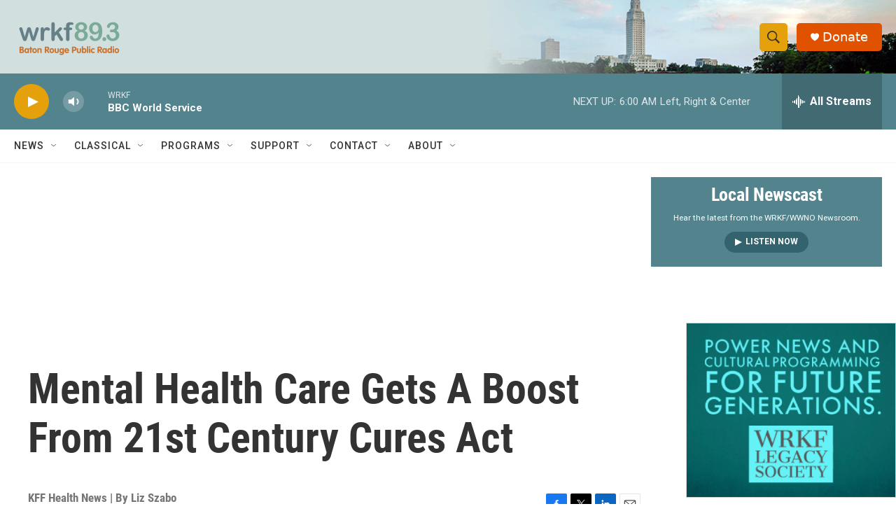

--- FILE ---
content_type: text/html;charset=UTF-8
request_url: https://www.wrkf.org/2016-12-07/mental-health-care-gets-a-boost-from-21st-century-cures-act
body_size: 36720
content:
<!DOCTYPE html>
<html class="ArtP aside" lang="en">
    <head>
    <meta charset="UTF-8">

    

    <style data-cssvarsponyfill="true">
        :root { --siteBgColorInverse: #121212; --primaryTextColorInverse: #ffffff; --secondaryTextColorInverse: #cccccc; --tertiaryTextColorInverse: #cccccc; --headerBgColorInverse: #000000; --headerBorderColorInverse: #858585; --headerTextColorInverse: #ffffff; --headerTextColorHoverInverse: #ffffff; --secC1_Inverse: #a2a2a2; --secC4_Inverse: #282828; --headerNavBarBgColorInverse: #121212; --headerMenuBgColorInverse: #ffffff; --headerMenuTextColorInverse: #6b2b85; --headerMenuTextColorHoverInverse: #6b2b85; --liveBlogTextColorInverse: #ffffff; --applyButtonColorInverse: #4485D5; --applyButtonTextColorInverse: #4485D5; --siteBgColor: #ffffff; --primaryTextColor: #333333; --secondaryTextColor: #666666; --secC1: #767676; --secC4: #f5f5f5; --secC5: #ffffff; --siteBgColor: #ffffff; --siteInverseBgColor: #000000; --linkColor: #125c8e; --linkHoverColor: #043e65; --headerBgColor: #ffffff; --headerBgColorInverse: #000000; --headerBorderColor: #e6e6e6; --headerBorderColorInverse: #858585; --tertiaryTextColor: #1c1c1c; --headerTextColor: #333333; --headerTextColorHover: #333333; --buttonTextColor: #ffffff; --headerNavBarBgColor: #ffffff; --headerNavBarTextColor: #333333; --headerMenuBgColor: #ffffff; --headerMenuTextColor: #333333; --headerMenuTextColorHover: #68ac4d; --liveBlogTextColor: #282829; --applyButtonColor: #194173; --applyButtonTextColor: #2c4273; --primaryColor1: #53848e; --primaryColor2: #e5a10c; --breakingColor: #ff6f00; --secC2: #cccccc; --secC3: #e6e6e6; --secC5: #ffffff; --linkColor: #125c8e; --linkHoverColor: #043e65; --donateBGColor: #e15200; --headerIconColor: #ffffff; --hatButtonBgColor: #ffffff; --hatButtonBgHoverColor: #411c58; --hatButtonBorderColor: #411c58; --hatButtonBorderHoverColor: #ffffff; --hatButtoniconColor: #d62021; --hatButtonTextColor: #411c58; --hatButtonTextHoverColor: #ffffff; --footerTextColor: #ffffff; --footerTextBgColor: #ffffff; --footerPartnersBgColor: #000000; --listBorderColor: #030202; --gridBorderColor: #e6e6e6; --tagButtonBorderColor: #1772b0; --tagButtonTextColor: #1772b0; --breakingTextColor: #ffffff; --sectionTextColor: #ffffff; --contentWidth: 1240px; --primaryHeadlineFont: sans-serif; --secHlFont: sans-serif; --bodyFont: sans-serif; --colorWhite: #ffffff; --colorBlack: #000000;} .fonts-loaded { --primaryHeadlineFont: "Roboto Condensed"; --secHlFont: "Roboto Condensed"; --bodyFont: "Roboto"; --liveBlogBodyFont: "Roboto";}
    </style>

    
    
    <meta name="twitter:card" content="summary_large_image"/>
    
    
    
    
    <meta name="twitter:description" content="Early intervention for treating psychosis and grants to train more psychologists and psychiatrists are just some of the ways the legislation would change mental health services."/>
    
    
    <meta name="twitter:image" content="https://npr.brightspotcdn.com/dims4/default/7620ae3/2147483647/strip/true/crop/1993x1121+0+105/resize/1200x675!/quality/90/?url=https%3A%2F%2Fmedia.npr.org%2Fassets%2Fimg%2F2016%2F12%2F07%2Fcures-act-1_custom-51bc25cb4dc73271e004f1bd19f5e364c2a26378.jpg"/>

    
    <meta name="twitter:image:alt" content="Rep. Tim Murphy, R-Pa., Sen. Chris Murphy D-Conn., Rep. Eddie Bernice Johnson, D-Texas, Rep. Fred Upton, R-Mich., and Sen. Lamar Alexander, R-Tenn., called for Senate passage of the 21st Century Cures Act on Monday."/>
    
    
    
    
    <meta name="twitter:title" content="Mental Health Care Gets A Boost From 21st Century Cures Act"/>
    

    <meta property="fb:app_id" content="711042373281610">


<meta name="disqus.shortname" content="npr-wrkf">
<meta name="disqus.url" content="https://www.wrkf.org/2016-12-07/mental-health-care-gets-a-boost-from-21st-century-cures-act">
<meta name="disqus.title" content="Mental Health Care Gets A Boost From 21st Century Cures Act">
<meta name="disqus.identifier" content="00000177-2051-db48-a97f-fb53beea0000">
    <meta property="og:title" content="Mental Health Care Gets A Boost From 21st Century Cures Act">

    <meta property="og:url" content="https://www.wrkf.org/2016-12-07/mental-health-care-gets-a-boost-from-21st-century-cures-act">

    <meta property="og:image" content="https://npr.brightspotcdn.com/dims4/default/f314c40/2147483647/strip/true/crop/1993x1046+0+143/resize/1200x630!/quality/90/?url=https%3A%2F%2Fmedia.npr.org%2Fassets%2Fimg%2F2016%2F12%2F07%2Fcures-act-1_custom-51bc25cb4dc73271e004f1bd19f5e364c2a26378.jpg">

    
    <meta property="og:image:url" content="https://npr.brightspotcdn.com/dims4/default/f314c40/2147483647/strip/true/crop/1993x1046+0+143/resize/1200x630!/quality/90/?url=https%3A%2F%2Fmedia.npr.org%2Fassets%2Fimg%2F2016%2F12%2F07%2Fcures-act-1_custom-51bc25cb4dc73271e004f1bd19f5e364c2a26378.jpg">
    
    <meta property="og:image:width" content="1200">
    <meta property="og:image:height" content="630">
    <meta property="og:image:type" content="image/jpeg">
    
    <meta property="og:image:alt" content="Rep. Tim Murphy, R-Pa., Sen. Chris Murphy D-Conn., Rep. Eddie Bernice Johnson, D-Texas, Rep. Fred Upton, R-Mich., and Sen. Lamar Alexander, R-Tenn., called for Senate passage of the 21st Century Cures Act on Monday.">
    

    <meta property="og:description" content="Early intervention for treating psychosis and grants to train more psychologists and psychiatrists are just some of the ways the legislation would change mental health services.">

    <meta property="og:site_name" content="WRKF">



    <meta property="og:type" content="article">

    <meta property="article:author" content="">

    <meta property="article:published_time" content="2016-12-07T22:08:00">

    <meta property="article:modified_time" content="2023-05-07T06:14:33.096">

    <meta property="article:tag" content="NPR News">


    <link data-cssvarsponyfill="true" class="Webpack-css" rel="stylesheet" href="https://npr.brightspotcdn.com/resource/00000177-1bc0-debb-a57f-dfcf4a950000/styleguide/All.min.0db89f2a608a6b13cec2d9fc84f71c45.gz.css">

    

    <style>.FooterNavigation-items-item {
    display: inline-block
}</style>
<style>[class*='-articleBody'] > ul,
[class*='-articleBody'] > ul ul {
    list-style-type: disc;
}</style>


    <meta name="viewport" content="width=device-width, initial-scale=1, viewport-fit=cover"><title>Mental Health Care Gets A Boost From 21st Century Cures Act | WRKF</title><meta name="description" content="Early intervention for treating psychosis and grants to train more psychologists and psychiatrists are just some of the ways the legislation would change mental health services."><link rel="canonical" href="https://www.wrkf.org/2016-12-07/mental-health-care-gets-a-boost-from-21st-century-cures-act"><meta name="brightspot.contentId" content="00000177-2051-db48-a97f-fb53beea0000"><link rel="apple-touch-icon"sizes="180x180"href="/apple-touch-icon.png"><link rel="icon"type="image/png"href="/favicon-32x32.png"><link rel="icon"type="image/png"href="/favicon-16x16.png">
    
    
    <meta name="brightspot-dataLayer" content="{
  &quot;author&quot; : &quot;Liz Szabo&quot;,
  &quot;bspStoryId&quot; : &quot;00000177-2051-db48-a97f-fb53beea0000&quot;,
  &quot;category&quot; : &quot;&quot;,
  &quot;inlineAudio&quot; : 0,
  &quot;keywords&quot; : &quot;NPR News&quot;,
  &quot;nprCmsSite&quot; : true,
  &quot;nprStoryId&quot; : &quot;504725936&quot;,
  &quot;pageType&quot; : &quot;news-story&quot;,
  &quot;program&quot; : &quot;&quot;,
  &quot;publishedDate&quot; : &quot;2016-12-07T16:08:00Z&quot;,
  &quot;siteName&quot; : &quot;WRKF&quot;,
  &quot;station&quot; : &quot;89.3 WRKF Baton Rouge&quot;,
  &quot;stationOrgId&quot; : &quot;1177&quot;,
  &quot;storyOrgId&quot; : &quot;s105043435&quot;,
  &quot;storyTheme&quot; : &quot;news-story&quot;,
  &quot;storyTitle&quot; : &quot;Mental Health Care Gets A Boost From 21st Century Cures Act&quot;,
  &quot;timezone&quot; : &quot;America/Chicago&quot;,
  &quot;wordCount&quot; : 0,
  &quot;series&quot; : &quot;&quot;
}">
    <script id="brightspot-dataLayer">
        (function () {
            var dataValue = document.head.querySelector('meta[name="brightspot-dataLayer"]').content;
            if (dataValue) {
                window.brightspotDataLayer = JSON.parse(dataValue);
            }
        })();
    </script>

    <link rel="amphtml" href="https://www.wrkf.org/2016-12-07/mental-health-care-gets-a-boost-from-21st-century-cures-act?_amp=true">

    

    
    <script src="https://npr.brightspotcdn.com/resource/00000177-1bc0-debb-a57f-dfcf4a950000/styleguide/All.min.fd8f7fccc526453c829dde80fc7c2ef5.gz.js" async></script>
    

    <script type="application/ld+json">{"@context":"http://schema.org","@type":"NewsArticle","author":[{"@context":"http://schema.org","@type":"Person","name":"Liz Szabo"}],"dateModified":"2023-05-07T02:14:33Z","datePublished":"2016-12-07T17:08:00Z","headline":"Mental Health Care Gets A Boost From 21st Century Cures Act","image":{"@context":"http://schema.org","@type":"ImageObject","url":"https://media.npr.org/assets/img/2016/12/07/cures-act-1_custom-51bc25cb4dc73271e004f1bd19f5e364c2a26378.jpg"},"mainEntityOfPage":{"@type":"NewsArticle","@id":"https://www.wrkf.org/2016-12-07/mental-health-care-gets-a-boost-from-21st-century-cures-act"},"publisher":{"@type":"Organization","name":"WRKF","logo":{"@context":"http://schema.org","@type":"ImageObject","height":"60","url":"https://npr.brightspotcdn.com/dims4/default/10369a7/2147483647/resize/x60/quality/90/?url=http%3A%2F%2Fnpr-brightspot.s3.amazonaws.com%2F15%2F3d%2Fd6cc870d48ab95b8c7fc03802119%2Fwrkf-br-public-radio-horizontal.png","width":"158"}}}</script><script type="application/ld+json">{"@context":"http://schema.org","@type":"ListenAction","description":"Early intervention for treating psychosis and grants to train more psychologists and psychiatrists are just some of the ways the legislation would change mental health services.","name":"Mental Health Care Gets A Boost From 21st Century Cures Act"}</script><script>

  window.fbAsyncInit = function() {
      FB.init({
          
              appId : '711042373281610',
          
          xfbml : true,
          version : 'v2.9'
      });
  };

  (function(d, s, id){
     var js, fjs = d.getElementsByTagName(s)[0];
     if (d.getElementById(id)) {return;}
     js = d.createElement(s); js.id = id;
     js.src = "//connect.facebook.net/en_US/sdk.js";
     fjs.parentNode.insertBefore(js, fjs);
   }(document, 'script', 'facebook-jssdk'));
</script>
<script async="async" src="https://securepubads.g.doubleclick.net/tag/js/gpt.js"></script>
<script type="text/javascript">
    // Google tag setup
    var googletag = googletag || {};
    googletag.cmd = googletag.cmd || [];

    googletag.cmd.push(function () {
        // @see https://developers.google.com/publisher-tag/reference#googletag.PubAdsService_enableLazyLoad
        googletag.pubads().enableLazyLoad({
            fetchMarginPercent: 100, // fetch and render ads within this % of viewport
            renderMarginPercent: 100,
            mobileScaling: 1  // Same on mobile.
        });

        googletag.pubads().enableSingleRequest()
        googletag.pubads().enableAsyncRendering()
        googletag.pubads().collapseEmptyDivs()
        googletag.pubads().disableInitialLoad()
        googletag.enableServices()
    })
</script>
<meta name="gtm-dataLayer" content="{
  &quot;gtmAuthor&quot; : &quot;Liz Szabo&quot;,
  &quot;gtmBspStoryId&quot; : &quot;00000177-2051-db48-a97f-fb53beea0000&quot;,
  &quot;gtmCategory&quot; : &quot;&quot;,
  &quot;gtmInlineAudio&quot; : 0,
  &quot;gtmKeywords&quot; : &quot;NPR News&quot;,
  &quot;gtmNprCmsSite&quot; : true,
  &quot;gtmNprStoryId&quot; : &quot;504725936&quot;,
  &quot;gtmPageType&quot; : &quot;news-story&quot;,
  &quot;gtmProgram&quot; : &quot;&quot;,
  &quot;gtmPublishedDate&quot; : &quot;2016-12-07T16:08:00Z&quot;,
  &quot;gtmSiteName&quot; : &quot;WRKF&quot;,
  &quot;gtmStation&quot; : &quot;89.3 WRKF Baton Rouge&quot;,
  &quot;gtmStationOrgId&quot; : &quot;1177&quot;,
  &quot;gtmStoryOrgId&quot; : &quot;s105043435&quot;,
  &quot;gtmStoryTheme&quot; : &quot;news-story&quot;,
  &quot;gtmStoryTitle&quot; : &quot;Mental Health Care Gets A Boost From 21st Century Cures Act&quot;,
  &quot;gtmTimezone&quot; : &quot;America/Chicago&quot;,
  &quot;gtmWordCount&quot; : 0,
  &quot;gtmSeries&quot; : &quot;&quot;
}"><script>

    (function () {
        var dataValue = document.head.querySelector('meta[name="gtm-dataLayer"]').content;
        if (dataValue) {
            window.dataLayer = window.dataLayer || [];
            dataValue = JSON.parse(dataValue);
            dataValue['event'] = 'gtmFirstView';
            window.dataLayer.push(dataValue);
        }
    })();

    (function(w,d,s,l,i){w[l]=w[l]||[];w[l].push({'gtm.start':
            new Date().getTime(),event:'gtm.js'});var f=d.getElementsByTagName(s)[0],
        j=d.createElement(s),dl=l!='dataLayer'?'&l='+l:'';j.async=true;j.src=
        'https://www.googletagmanager.com/gtm.js?id='+i+dl;f.parentNode.insertBefore(j,f);
})(window,document,'script','dataLayer','GTM-N39QFDR');</script><!-- no longer used, moved disqus script to be loaded by ps-disqus-comment-module.js to avoid errors --><script>window.addEventListener('DOMContentLoaded', (event) => {
    window.nulldurationobserver = new MutationObserver(function (mutations) {
        document.querySelectorAll('.StreamPill-duration').forEach(pill => { 
      if (pill.innerText == "LISTENNULL") {
         pill.innerText = "LISTEN"
      } 
    });
      });

      window.nulldurationobserver.observe(document.body, {
        childList: true,
        subtree: true
      });
});
</script>
<script>(function(w,d,s,n,a){if(!w[n]){var l='call,catch,on,once,set,then,track,openCheckout'
.split(','),i,o=function(n){return'function'==typeof n?o.l.push([arguments])&&o
:function(){return o.l.push([n,arguments])&&o}},t=d.getElementsByTagName(s)[0],
j=d.createElement(s);j.async=!0;j.src='https://cdn.fundraiseup.com/widget/'+a+'';
t.parentNode.insertBefore(j,t);o.s=Date.now();o.v=5;o.h=w.location.href;o.l=[];
for(i=0;i<8;i++)o[l[i]]=o(l[i]);w[n]=o}
})(window,document,'script','FundraiseUp','AUKCHVHJ');</script>


    <script>
        var head = document.getElementsByTagName('head')
        head = head[0]
        var link = document.createElement('link');
        link.setAttribute('href', 'https://fonts.googleapis.com/css?family=Roboto Condensed|Roboto|Roboto:400,500,700&display=swap');
        var relList = link.relList;

        if (relList && relList.supports('preload')) {
            link.setAttribute('as', 'style');
            link.setAttribute('rel', 'preload');
            link.setAttribute('onload', 'this.rel="stylesheet"');
            link.setAttribute('crossorigin', 'anonymous');
        } else {
            link.setAttribute('rel', 'stylesheet');
        }

        head.appendChild(link);
    </script>
</head>


    <body class="Page-body" data-content-width="1240px">
    <noscript>
    <iframe src="https://www.googletagmanager.com/ns.html?id=GTM-N39QFDR" height="0" width="0" style="display:none;visibility:hidden"></iframe>
</noscript>
        

    <!-- Putting icons here, so we don't have to include in a bunch of -body hbs's -->
<svg xmlns="http://www.w3.org/2000/svg" style="display:none" id="iconsMap1" class="iconsMap">
    <symbol id="play-icon" viewBox="0 0 115 115">
        <polygon points="0,0 115,57.5 0,115" fill="currentColor" />
    </symbol>
    <symbol id="grid" viewBox="0 0 32 32">
            <g>
                <path d="M6.4,5.7 C6.4,6.166669 6.166669,6.4 5.7,6.4 L0.7,6.4 C0.233331,6.4 0,6.166669 0,5.7 L0,0.7 C0,0.233331 0.233331,0 0.7,0 L5.7,0 C6.166669,0 6.4,0.233331 6.4,0.7 L6.4,5.7 Z M19.2,5.7 C19.2,6.166669 18.966669,6.4 18.5,6.4 L13.5,6.4 C13.033331,6.4 12.8,6.166669 12.8,5.7 L12.8,0.7 C12.8,0.233331 13.033331,0 13.5,0 L18.5,0 C18.966669,0 19.2,0.233331 19.2,0.7 L19.2,5.7 Z M32,5.7 C32,6.166669 31.766669,6.4 31.3,6.4 L26.3,6.4 C25.833331,6.4 25.6,6.166669 25.6,5.7 L25.6,0.7 C25.6,0.233331 25.833331,0 26.3,0 L31.3,0 C31.766669,0 32,0.233331 32,0.7 L32,5.7 Z M6.4,18.5 C6.4,18.966669 6.166669,19.2 5.7,19.2 L0.7,19.2 C0.233331,19.2 0,18.966669 0,18.5 L0,13.5 C0,13.033331 0.233331,12.8 0.7,12.8 L5.7,12.8 C6.166669,12.8 6.4,13.033331 6.4,13.5 L6.4,18.5 Z M19.2,18.5 C19.2,18.966669 18.966669,19.2 18.5,19.2 L13.5,19.2 C13.033331,19.2 12.8,18.966669 12.8,18.5 L12.8,13.5 C12.8,13.033331 13.033331,12.8 13.5,12.8 L18.5,12.8 C18.966669,12.8 19.2,13.033331 19.2,13.5 L19.2,18.5 Z M32,18.5 C32,18.966669 31.766669,19.2 31.3,19.2 L26.3,19.2 C25.833331,19.2 25.6,18.966669 25.6,18.5 L25.6,13.5 C25.6,13.033331 25.833331,12.8 26.3,12.8 L31.3,12.8 C31.766669,12.8 32,13.033331 32,13.5 L32,18.5 Z M6.4,31.3 C6.4,31.766669 6.166669,32 5.7,32 L0.7,32 C0.233331,32 0,31.766669 0,31.3 L0,26.3 C0,25.833331 0.233331,25.6 0.7,25.6 L5.7,25.6 C6.166669,25.6 6.4,25.833331 6.4,26.3 L6.4,31.3 Z M19.2,31.3 C19.2,31.766669 18.966669,32 18.5,32 L13.5,32 C13.033331,32 12.8,31.766669 12.8,31.3 L12.8,26.3 C12.8,25.833331 13.033331,25.6 13.5,25.6 L18.5,25.6 C18.966669,25.6 19.2,25.833331 19.2,26.3 L19.2,31.3 Z M32,31.3 C32,31.766669 31.766669,32 31.3,32 L26.3,32 C25.833331,32 25.6,31.766669 25.6,31.3 L25.6,26.3 C25.6,25.833331 25.833331,25.6 26.3,25.6 L31.3,25.6 C31.766669,25.6 32,25.833331 32,26.3 L32,31.3 Z" id=""></path>
            </g>
    </symbol>
    <symbol id="radio-stream" width="18" height="19" viewBox="0 0 18 19">
        <g fill="currentColor" fill-rule="nonzero">
            <path d="M.5 8c-.276 0-.5.253-.5.565v1.87c0 .312.224.565.5.565s.5-.253.5-.565v-1.87C1 8.253.776 8 .5 8zM2.5 8c-.276 0-.5.253-.5.565v1.87c0 .312.224.565.5.565s.5-.253.5-.565v-1.87C3 8.253 2.776 8 2.5 8zM3.5 7c-.276 0-.5.276-.5.617v3.766c0 .34.224.617.5.617s.5-.276.5-.617V7.617C4 7.277 3.776 7 3.5 7zM5.5 6c-.276 0-.5.275-.5.613v5.774c0 .338.224.613.5.613s.5-.275.5-.613V6.613C6 6.275 5.776 6 5.5 6zM6.5 4c-.276 0-.5.26-.5.58v8.84c0 .32.224.58.5.58s.5-.26.5-.58V4.58C7 4.26 6.776 4 6.5 4zM8.5 0c-.276 0-.5.273-.5.61v17.78c0 .337.224.61.5.61s.5-.273.5-.61V.61C9 .273 8.776 0 8.5 0zM9.5 2c-.276 0-.5.274-.5.612v14.776c0 .338.224.612.5.612s.5-.274.5-.612V2.612C10 2.274 9.776 2 9.5 2zM11.5 5c-.276 0-.5.276-.5.616v8.768c0 .34.224.616.5.616s.5-.276.5-.616V5.616c0-.34-.224-.616-.5-.616zM12.5 6c-.276 0-.5.262-.5.584v4.832c0 .322.224.584.5.584s.5-.262.5-.584V6.584c0-.322-.224-.584-.5-.584zM14.5 7c-.276 0-.5.29-.5.647v3.706c0 .357.224.647.5.647s.5-.29.5-.647V7.647C15 7.29 14.776 7 14.5 7zM15.5 8c-.276 0-.5.253-.5.565v1.87c0 .312.224.565.5.565s.5-.253.5-.565v-1.87c0-.312-.224-.565-.5-.565zM17.5 8c-.276 0-.5.253-.5.565v1.87c0 .312.224.565.5.565s.5-.253.5-.565v-1.87c0-.312-.224-.565-.5-.565z"/>
        </g>
    </symbol>
    <symbol id="icon-magnify" viewBox="0 0 31 31">
        <g>
            <path fill-rule="evenodd" d="M22.604 18.89l-.323.566 8.719 8.8L28.255 31l-8.719-8.8-.565.404c-2.152 1.346-4.386 2.018-6.7 2.018-3.39 0-6.284-1.21-8.679-3.632C1.197 18.568 0 15.66 0 12.27c0-3.39 1.197-6.283 3.592-8.678C5.987 1.197 8.88 0 12.271 0c3.39 0 6.283 1.197 8.678 3.592 2.395 2.395 3.593 5.288 3.593 8.679 0 2.368-.646 4.574-1.938 6.62zM19.162 5.77C17.322 3.925 15.089 3 12.46 3c-2.628 0-4.862.924-6.702 2.77C3.92 7.619 3 9.862 3 12.5c0 2.639.92 4.882 2.76 6.73C7.598 21.075 9.832 22 12.46 22c2.629 0 4.862-.924 6.702-2.77C21.054 17.33 22 15.085 22 12.5c0-2.586-.946-4.83-2.838-6.73z"/>
        </g>
    </symbol>
    <symbol id="burger-menu" viewBox="0 0 14 10">
        <g>
            <path fill-rule="evenodd" d="M0 5.5v-1h14v1H0zM0 1V0h14v1H0zm0 9V9h14v1H0z"></path>
        </g>
    </symbol>
    <symbol id="close-x" viewBox="0 0 14 14">
        <g>
            <path fill-rule="nonzero" d="M6.336 7L0 .664.664 0 7 6.336 13.336 0 14 .664 7.664 7 14 13.336l-.664.664L7 7.664.664 14 0 13.336 6.336 7z"></path>
        </g>
    </symbol>
    <symbol id="share-more-arrow" viewBox="0 0 512 512" style="enable-background:new 0 0 512 512;">
        <g>
            <g>
                <path d="M512,241.7L273.643,3.343v156.152c-71.41,3.744-138.015,33.337-188.958,84.28C30.075,298.384,0,370.991,0,448.222v60.436
                    l29.069-52.985c45.354-82.671,132.173-134.027,226.573-134.027c5.986,0,12.004,0.212,18.001,0.632v157.779L512,241.7z
                    M255.642,290.666c-84.543,0-163.661,36.792-217.939,98.885c26.634-114.177,129.256-199.483,251.429-199.483h15.489V78.131
                    l163.568,163.568L304.621,405.267V294.531l-13.585-1.683C279.347,291.401,267.439,290.666,255.642,290.666z"></path>
            </g>
        </g>
    </symbol>
    <symbol id="chevron" viewBox="0 0 100 100">
        <g>
            <path d="M22.4566257,37.2056786 L-21.4456527,71.9511488 C-22.9248661,72.9681457 -24.9073712,72.5311671 -25.8758148,70.9765924 L-26.9788683,69.2027424 C-27.9450684,67.6481676 -27.5292733,65.5646602 -26.0500598,64.5484493 L20.154796,28.2208967 C21.5532435,27.2597011 23.3600078,27.2597011 24.759951,28.2208967 L71.0500598,64.4659264 C72.5292733,65.4829232 72.9450684,67.5672166 71.9788683,69.1217913 L70.8750669,70.8956413 C69.9073712,72.4502161 67.9241183,72.8848368 66.4449048,71.8694118 L22.4566257,37.2056786 Z" id="Transparent-Chevron" transform="translate(22.500000, 50.000000) rotate(90.000000) translate(-22.500000, -50.000000) "></path>
        </g>
    </symbol>
</svg>

<svg xmlns="http://www.w3.org/2000/svg" style="display:none" id="iconsMap2" class="iconsMap">
    <symbol id="mono-icon-facebook" viewBox="0 0 10 19">
        <path fill-rule="evenodd" d="M2.707 18.25V10.2H0V7h2.707V4.469c0-1.336.375-2.373 1.125-3.112C4.582.62 5.578.25 6.82.25c1.008 0 1.828.047 2.461.14v2.848H7.594c-.633 0-1.067.14-1.301.422-.188.235-.281.61-.281 1.125V7H9l-.422 3.2H6.012v8.05H2.707z"></path>
    </symbol>
    <symbol id="mono-icon-instagram" viewBox="0 0 17 17">
        <g>
            <path fill-rule="evenodd" d="M8.281 4.207c.727 0 1.4.182 2.022.545a4.055 4.055 0 0 1 1.476 1.477c.364.62.545 1.294.545 2.021 0 .727-.181 1.4-.545 2.021a4.055 4.055 0 0 1-1.476 1.477 3.934 3.934 0 0 1-2.022.545c-.726 0-1.4-.182-2.021-.545a4.055 4.055 0 0 1-1.477-1.477 3.934 3.934 0 0 1-.545-2.021c0-.727.182-1.4.545-2.021A4.055 4.055 0 0 1 6.26 4.752a3.934 3.934 0 0 1 2.021-.545zm0 6.68a2.54 2.54 0 0 0 1.864-.774 2.54 2.54 0 0 0 .773-1.863 2.54 2.54 0 0 0-.773-1.863 2.54 2.54 0 0 0-1.864-.774 2.54 2.54 0 0 0-1.863.774 2.54 2.54 0 0 0-.773 1.863c0 .727.257 1.348.773 1.863a2.54 2.54 0 0 0 1.863.774zM13.45 4.03c-.023.258-.123.48-.299.668a.856.856 0 0 1-.65.281.913.913 0 0 1-.668-.28.913.913 0 0 1-.281-.669c0-.258.094-.48.281-.668a.913.913 0 0 1 .668-.28c.258 0 .48.093.668.28.187.188.281.41.281.668zm2.672.95c.023.656.035 1.746.035 3.269 0 1.523-.017 2.62-.053 3.287-.035.668-.134 1.248-.298 1.74a4.098 4.098 0 0 1-.967 1.53 4.098 4.098 0 0 1-1.53.966c-.492.164-1.072.264-1.74.3-.668.034-1.763.052-3.287.052-1.523 0-2.619-.018-3.287-.053-.668-.035-1.248-.146-1.74-.334a3.747 3.747 0 0 1-1.53-.931 4.098 4.098 0 0 1-.966-1.53c-.164-.492-.264-1.072-.299-1.74C.424 10.87.406 9.773.406 8.25S.424 5.63.46 4.963c.035-.668.135-1.248.299-1.74.21-.586.533-1.096.967-1.53A4.098 4.098 0 0 1 3.254.727c.492-.164 1.072-.264 1.74-.3C5.662.394 6.758.376 8.281.376c1.524 0 2.62.018 3.287.053.668.035 1.248.135 1.74.299a4.098 4.098 0 0 1 2.496 2.496c.165.492.27 1.078.317 1.757zm-1.687 7.91c.14-.399.234-1.032.28-1.899.024-.515.036-1.242.036-2.18V7.689c0-.961-.012-1.688-.035-2.18-.047-.89-.14-1.524-.281-1.899a2.537 2.537 0 0 0-1.512-1.511c-.375-.14-1.008-.235-1.899-.282a51.292 51.292 0 0 0-2.18-.035H7.72c-.938 0-1.664.012-2.18.035-.867.047-1.5.141-1.898.282a2.537 2.537 0 0 0-1.512 1.511c-.14.375-.234 1.008-.281 1.899a51.292 51.292 0 0 0-.036 2.18v1.125c0 .937.012 1.664.036 2.18.047.866.14 1.5.28 1.898.306.726.81 1.23 1.513 1.511.398.141 1.03.235 1.898.282.516.023 1.242.035 2.18.035h1.125c.96 0 1.687-.012 2.18-.035.89-.047 1.523-.141 1.898-.282.726-.304 1.23-.808 1.512-1.511z"></path>
        </g>
    </symbol>
    <symbol id="mono-icon-email" viewBox="0 0 512 512">
        <g>
            <path d="M67,148.7c11,5.8,163.8,89.1,169.5,92.1c5.7,3,11.5,4.4,20.5,4.4c9,0,14.8-1.4,20.5-4.4c5.7-3,158.5-86.3,169.5-92.1
                c4.1-2.1,11-5.9,12.5-10.2c2.6-7.6-0.2-10.5-11.3-10.5H257H65.8c-11.1,0-13.9,3-11.3,10.5C56,142.9,62.9,146.6,67,148.7z"></path>
            <path d="M455.7,153.2c-8.2,4.2-81.8,56.6-130.5,88.1l82.2,92.5c2,2,2.9,4.4,1.8,5.6c-1.2,1.1-3.8,0.5-5.9-1.4l-98.6-83.2
                c-14.9,9.6-25.4,16.2-27.2,17.2c-7.7,3.9-13.1,4.4-20.5,4.4c-7.4,0-12.8-0.5-20.5-4.4c-1.9-1-12.3-7.6-27.2-17.2l-98.6,83.2
                c-2,2-4.7,2.6-5.9,1.4c-1.2-1.1-0.3-3.6,1.7-5.6l82.1-92.5c-48.7-31.5-123.1-83.9-131.3-88.1c-8.8-4.5-9.3,0.8-9.3,4.9
                c0,4.1,0,205,0,205c0,9.3,13.7,20.9,23.5,20.9H257h185.5c9.8,0,21.5-11.7,21.5-20.9c0,0,0-201,0-205
                C464,153.9,464.6,148.7,455.7,153.2z"></path>
        </g>
    </symbol>
    <symbol id="default-image" width="24" height="24" viewBox="0 0 24 24" fill="none" stroke="currentColor" stroke-width="2" stroke-linecap="round" stroke-linejoin="round" class="feather feather-image">
        <rect x="3" y="3" width="18" height="18" rx="2" ry="2"></rect>
        <circle cx="8.5" cy="8.5" r="1.5"></circle>
        <polyline points="21 15 16 10 5 21"></polyline>
    </symbol>
    <symbol id="icon-email" width="18px" viewBox="0 0 20 14">
        <g id="Symbols" stroke="none" stroke-width="1" fill="none" fill-rule="evenodd" stroke-linecap="round" stroke-linejoin="round">
            <g id="social-button-bar" transform="translate(-125.000000, -8.000000)" stroke="#000000">
                <g id="Group-2" transform="translate(120.000000, 0.000000)">
                    <g id="envelope" transform="translate(6.000000, 9.000000)">
                        <path d="M17.5909091,10.6363636 C17.5909091,11.3138182 17.0410909,11.8636364 16.3636364,11.8636364 L1.63636364,11.8636364 C0.958909091,11.8636364 0.409090909,11.3138182 0.409090909,10.6363636 L0.409090909,1.63636364 C0.409090909,0.958090909 0.958909091,0.409090909 1.63636364,0.409090909 L16.3636364,0.409090909 C17.0410909,0.409090909 17.5909091,0.958090909 17.5909091,1.63636364 L17.5909091,10.6363636 L17.5909091,10.6363636 Z" id="Stroke-406"></path>
                        <polyline id="Stroke-407" points="17.1818182 0.818181818 9 7.36363636 0.818181818 0.818181818"></polyline>
                    </g>
                </g>
            </g>
        </g>
    </symbol>
    <symbol id="mono-icon-print" viewBox="0 0 12 12">
        <g fill-rule="evenodd">
            <path fill-rule="nonzero" d="M9 10V7H3v3H1a1 1 0 0 1-1-1V4a1 1 0 0 1 1-1h10a1 1 0 0 1 1 1v3.132A2.868 2.868 0 0 1 9.132 10H9zm.5-4.5a1 1 0 1 0 0-2 1 1 0 0 0 0 2zM3 0h6v2H3z"></path>
            <path d="M4 8h4v4H4z"></path>
        </g>
    </symbol>
    <symbol id="mono-icon-copylink" viewBox="0 0 12 12">
        <g fill-rule="evenodd">
            <path d="M10.199 2.378c.222.205.4.548.465.897.062.332.016.614-.132.774L8.627 6.106c-.187.203-.512.232-.75-.014a.498.498 0 0 0-.706.028.499.499 0 0 0 .026.706 1.509 1.509 0 0 0 2.165-.04l1.903-2.06c.37-.398.506-.98.382-1.636-.105-.557-.392-1.097-.77-1.445L9.968.8C9.591.452 9.03.208 8.467.145 7.803.072 7.233.252 6.864.653L4.958 2.709a1.509 1.509 0 0 0 .126 2.161.5.5 0 1 0 .68-.734c-.264-.218-.26-.545-.071-.747L7.597 1.33c.147-.16.425-.228.76-.19.353.038.71.188.931.394l.91.843.001.001zM1.8 9.623c-.222-.205-.4-.549-.465-.897-.062-.332-.016-.614.132-.774l1.905-2.057c.187-.203.512-.232.75.014a.498.498 0 0 0 .706-.028.499.499 0 0 0-.026-.706 1.508 1.508 0 0 0-2.165.04L.734 7.275c-.37.399-.506.98-.382 1.637.105.557.392 1.097.77 1.445l.91.843c.376.35.937.594 1.5.656.664.073 1.234-.106 1.603-.507L7.04 9.291a1.508 1.508 0 0 0-.126-2.16.5.5 0 0 0-.68.734c.264.218.26.545.071.747l-1.904 2.057c-.147.16-.425.228-.76.191-.353-.038-.71-.188-.931-.394l-.91-.843z"></path>
            <path d="M8.208 3.614a.5.5 0 0 0-.707.028L3.764 7.677a.5.5 0 0 0 .734.68L8.235 4.32a.5.5 0 0 0-.027-.707"></path>
        </g>
    </symbol>
    <symbol id="mono-icon-linkedin" viewBox="0 0 16 17">
        <g fill-rule="evenodd">
            <path d="M3.734 16.125H.464V5.613h3.27zM2.117 4.172c-.515 0-.96-.188-1.336-.563A1.825 1.825 0 0 1 .22 2.273c0-.515.187-.96.562-1.335.375-.375.82-.563 1.336-.563.516 0 .961.188 1.336.563.375.375.563.82.563 1.335 0 .516-.188.961-.563 1.336-.375.375-.82.563-1.336.563zM15.969 16.125h-3.27v-5.133c0-.844-.07-1.453-.21-1.828-.259-.633-.762-.95-1.512-.95s-1.278.282-1.582.845c-.235.421-.352 1.043-.352 1.863v5.203H5.809V5.613h3.128v1.442h.036c.234-.469.609-.856 1.125-1.16.562-.375 1.218-.563 1.968-.563 1.524 0 2.59.48 3.2 1.441.468.774.703 1.97.703 3.586v5.766z"></path>
        </g>
    </symbol>
    <symbol id="mono-icon-pinterest" viewBox="0 0 512 512">
        <g>
            <path d="M256,32C132.3,32,32,132.3,32,256c0,91.7,55.2,170.5,134.1,205.2c-0.6-15.6-0.1-34.4,3.9-51.4
                c4.3-18.2,28.8-122.1,28.8-122.1s-7.2-14.3-7.2-35.4c0-33.2,19.2-58,43.2-58c20.4,0,30.2,15.3,30.2,33.6
                c0,20.5-13.1,51.1-19.8,79.5c-5.6,23.8,11.9,43.1,35.4,43.1c42.4,0,71-54.5,71-119.1c0-49.1-33.1-85.8-93.2-85.8
                c-67.9,0-110.3,50.7-110.3,107.3c0,19.5,5.8,33.3,14.8,43.9c4.1,4.9,4.7,6.9,3.2,12.5c-1.1,4.1-3.5,14-4.6,18
                c-1.5,5.7-6.1,7.7-11.2,5.6c-31.3-12.8-45.9-47-45.9-85.6c0-63.6,53.7-139.9,160.1-139.9c85.5,0,141.8,61.9,141.8,128.3
                c0,87.9-48.9,153.5-120.9,153.5c-24.2,0-46.9-13.1-54.7-27.9c0,0-13,51.6-15.8,61.6c-4.7,17.3-14,34.5-22.5,48
                c20.1,5.9,41.4,9.2,63.5,9.2c123.7,0,224-100.3,224-224C480,132.3,379.7,32,256,32z"></path>
        </g>
    </symbol>
    <symbol id="mono-icon-tumblr" viewBox="0 0 512 512">
        <g>
            <path d="M321.2,396.3c-11.8,0-22.4-2.8-31.5-8.3c-6.9-4.1-11.5-9.6-14-16.4c-2.6-6.9-3.6-22.3-3.6-46.4V224h96v-64h-96V48h-61.9
                c-2.7,21.5-7.5,44.7-14.5,58.6c-7,13.9-14,25.8-25.6,35.7c-11.6,9.9-25.6,17.9-41.9,23.3V224h48v140.4c0,19,2,33.5,5.9,43.5
                c4,10,11.1,19.5,21.4,28.4c10.3,8.9,22.8,15.7,37.3,20.5c14.6,4.8,31.4,7.2,50.4,7.2c16.7,0,30.3-1.7,44.7-5.1
                c14.4-3.4,30.5-9.3,48.2-17.6v-65.6C363.2,389.4,342.3,396.3,321.2,396.3z"></path>
        </g>
    </symbol>
    <symbol id="mono-icon-twitter" viewBox="0 0 1200 1227">
        <g>
            <path d="M714.163 519.284L1160.89 0H1055.03L667.137 450.887L357.328 0H0L468.492 681.821L0 1226.37H105.866L515.491
            750.218L842.672 1226.37H1200L714.137 519.284H714.163ZM569.165 687.828L521.697 619.934L144.011 79.6944H306.615L611.412
            515.685L658.88 583.579L1055.08 1150.3H892.476L569.165 687.854V687.828Z" fill="white"></path>
        </g>
    </symbol>
    <symbol id="mono-icon-youtube" viewBox="0 0 512 512">
        <g>
            <path fill-rule="evenodd" d="M508.6,148.8c0-45-33.1-81.2-74-81.2C379.2,65,322.7,64,265,64c-3,0-6,0-9,0s-6,0-9,0c-57.6,0-114.2,1-169.6,3.6
                c-40.8,0-73.9,36.4-73.9,81.4C1,184.6-0.1,220.2,0,255.8C-0.1,291.4,1,327,3.4,362.7c0,45,33.1,81.5,73.9,81.5
                c58.2,2.7,117.9,3.9,178.6,3.8c60.8,0.2,120.3-1,178.6-3.8c40.9,0,74-36.5,74-81.5c2.4-35.7,3.5-71.3,3.4-107
                C512.1,220.1,511,184.5,508.6,148.8z M207,353.9V157.4l145,98.2L207,353.9z"></path>
        </g>
    </symbol>
    <symbol id="mono-icon-flipboard" viewBox="0 0 500 500">
        <g>
            <path d="M0,0V500H500V0ZM400,200H300V300H200V400H100V100H400Z"></path>
        </g>
    </symbol>
    <symbol id="mono-icon-bluesky" viewBox="0 0 568 501">
        <g>
            <path d="M123.121 33.6637C188.241 82.5526 258.281 181.681 284 234.873C309.719 181.681 379.759 82.5526 444.879
            33.6637C491.866 -1.61183 568 -28.9064 568 57.9464C568 75.2916 558.055 203.659 552.222 224.501C531.947 296.954
            458.067 315.434 392.347 304.249C507.222 323.8 536.444 388.56 473.333 453.32C353.473 576.312 301.061 422.461
            287.631 383.039C285.169 375.812 284.017 372.431 284 375.306C283.983 372.431 282.831 375.812 280.369 383.039C266.939
            422.461 214.527 576.312 94.6667 453.32C31.5556 388.56 60.7778 323.8 175.653 304.249C109.933 315.434 36.0535
            296.954 15.7778 224.501C9.94525 203.659 0 75.2916 0 57.9464C0 -28.9064 76.1345 -1.61183 123.121 33.6637Z"
            fill="white">
            </path>
        </g>
    </symbol>
    <symbol id="mono-icon-threads" viewBox="0 0 192 192">
        <g>
            <path d="M141.537 88.9883C140.71 88.5919 139.87 88.2104 139.019 87.8451C137.537 60.5382 122.616 44.905 97.5619 44.745C97.4484 44.7443 97.3355 44.7443 97.222 44.7443C82.2364 44.7443 69.7731 51.1409 62.102 62.7807L75.881 72.2328C81.6116 63.5383 90.6052 61.6848 97.2286 61.6848C97.3051 61.6848 97.3819 61.6848 97.4576 61.6855C105.707 61.7381 111.932 64.1366 115.961 68.814C118.893 72.2193 120.854 76.925 121.825 82.8638C114.511 81.6207 106.601 81.2385 98.145 81.7233C74.3247 83.0954 59.0111 96.9879 60.0396 116.292C60.5615 126.084 65.4397 134.508 73.775 140.011C80.8224 144.663 89.899 146.938 99.3323 146.423C111.79 145.74 121.563 140.987 128.381 132.296C133.559 125.696 136.834 117.143 138.28 106.366C144.217 109.949 148.617 114.664 151.047 120.332C155.179 129.967 155.42 145.8 142.501 158.708C131.182 170.016 117.576 174.908 97.0135 175.059C74.2042 174.89 56.9538 167.575 45.7381 153.317C35.2355 139.966 29.8077 120.682 29.6052 96C29.8077 71.3178 35.2355 52.0336 45.7381 38.6827C56.9538 24.4249 74.2039 17.11 97.0132 16.9405C119.988 17.1113 137.539 24.4614 149.184 38.788C154.894 45.8136 159.199 54.6488 162.037 64.9503L178.184 60.6422C174.744 47.9622 169.331 37.0357 161.965 27.974C147.036 9.60668 125.202 0.195148 97.0695 0H96.9569C68.8816 0.19447 47.2921 9.6418 32.7883 28.0793C19.8819 44.4864 13.2244 67.3157 13.0007 95.9325L13 96L13.0007 96.0675C13.2244 124.684 19.8819 147.514 32.7883 163.921C47.2921 182.358 68.8816 191.806 96.9569 192H97.0695C122.03 191.827 139.624 185.292 154.118 170.811C173.081 151.866 172.51 128.119 166.26 113.541C161.776 103.087 153.227 94.5962 141.537 88.9883ZM98.4405 129.507C88.0005 130.095 77.1544 125.409 76.6196 115.372C76.2232 107.93 81.9158 99.626 99.0812 98.6368C101.047 98.5234 102.976 98.468 104.871 98.468C111.106 98.468 116.939 99.0737 122.242 100.233C120.264 124.935 108.662 128.946 98.4405 129.507Z" fill="white"></path>
        </g>
    </symbol>
 </svg>

<svg xmlns="http://www.w3.org/2000/svg" style="display:none" id="iconsMap3" class="iconsMap">
    <symbol id="volume-mute" x="0px" y="0px" viewBox="0 0 24 24" style="enable-background:new 0 0 24 24;">
        <polygon fill="currentColor" points="11,5 6,9 2,9 2,15 6,15 11,19 "/>
        <line style="fill:none;stroke:currentColor;stroke-width:2;stroke-linecap:round;stroke-linejoin:round;" x1="23" y1="9" x2="17" y2="15"/>
        <line style="fill:none;stroke:currentColor;stroke-width:2;stroke-linecap:round;stroke-linejoin:round;" x1="17" y1="9" x2="23" y2="15"/>
    </symbol>
    <symbol id="volume-low" x="0px" y="0px" viewBox="0 0 24 24" style="enable-background:new 0 0 24 24;" xml:space="preserve">
        <polygon fill="currentColor" points="11,5 6,9 2,9 2,15 6,15 11,19 "/>
    </symbol>
    <symbol id="volume-mid" x="0px" y="0px" viewBox="0 0 24 24" style="enable-background:new 0 0 24 24;">
        <polygon fill="currentColor" points="11,5 6,9 2,9 2,15 6,15 11,19 "/>
        <path style="fill:none;stroke:currentColor;stroke-width:2;stroke-linecap:round;stroke-linejoin:round;" d="M15.5,8.5c2,2,2,5.1,0,7.1"/>
    </symbol>
    <symbol id="volume-high" x="0px" y="0px" viewBox="0 0 24 24" style="enable-background:new 0 0 24 24;">
        <polygon fill="currentColor" points="11,5 6,9 2,9 2,15 6,15 11,19 "/>
        <path style="fill:none;stroke:currentColor;stroke-width:2;stroke-linecap:round;stroke-linejoin:round;" d="M19.1,4.9c3.9,3.9,3.9,10.2,0,14.1 M15.5,8.5c2,2,2,5.1,0,7.1"/>
    </symbol>
    <symbol id="pause-icon" viewBox="0 0 12 16">
        <rect x="0" y="0" width="4" height="16" fill="currentColor"></rect>
        <rect x="8" y="0" width="4" height="16" fill="currentColor"></rect>
    </symbol>
    <symbol id="heart" viewBox="0 0 24 24">
        <g>
            <path d="M12 4.435c-1.989-5.399-12-4.597-12 3.568 0 4.068 3.06 9.481 12 14.997 8.94-5.516 12-10.929 12-14.997 0-8.118-10-8.999-12-3.568z"/>
        </g>
    </symbol>
    <symbol id="icon-location" width="24" height="24" viewBox="0 0 24 24" fill="currentColor" stroke="currentColor" stroke-width="2" stroke-linecap="round" stroke-linejoin="round" class="feather feather-map-pin">
        <path d="M21 10c0 7-9 13-9 13s-9-6-9-13a9 9 0 0 1 18 0z" fill="currentColor" fill-opacity="1"></path>
        <circle cx="12" cy="10" r="5" fill="#ffffff"></circle>
    </symbol>
    <symbol id="icon-ticket" width="23px" height="15px" viewBox="0 0 23 15">
        <g stroke="none" stroke-width="1" fill="none" fill-rule="evenodd">
            <g transform="translate(-625.000000, -1024.000000)">
                <g transform="translate(625.000000, 1024.000000)">
                    <path d="M0,12.057377 L0,3.94262296 C0.322189879,4.12588308 0.696256938,4.23076923 1.0952381,4.23076923 C2.30500469,4.23076923 3.28571429,3.26645946 3.28571429,2.07692308 C3.28571429,1.68461385 3.17904435,1.31680209 2.99266757,1 L20.0073324,1 C19.8209556,1.31680209 19.7142857,1.68461385 19.7142857,2.07692308 C19.7142857,3.26645946 20.6949953,4.23076923 21.9047619,4.23076923 C22.3037431,4.23076923 22.6778101,4.12588308 23,3.94262296 L23,12.057377 C22.6778101,11.8741169 22.3037431,11.7692308 21.9047619,11.7692308 C20.6949953,11.7692308 19.7142857,12.7335405 19.7142857,13.9230769 C19.7142857,14.3153862 19.8209556,14.6831979 20.0073324,15 L2.99266757,15 C3.17904435,14.6831979 3.28571429,14.3153862 3.28571429,13.9230769 C3.28571429,12.7335405 2.30500469,11.7692308 1.0952381,11.7692308 C0.696256938,11.7692308 0.322189879,11.8741169 -2.13162821e-14,12.057377 Z" fill="currentColor"></path>
                    <path d="M14.5,0.533333333 L14.5,15.4666667" stroke="#FFFFFF" stroke-linecap="square" stroke-dasharray="2"></path>
                </g>
            </g>
        </g>
    </symbol>
    <symbol id="icon-refresh" width="24" height="24" viewBox="0 0 24 24" fill="none" stroke="currentColor" stroke-width="2" stroke-linecap="round" stroke-linejoin="round" class="feather feather-refresh-cw">
        <polyline points="23 4 23 10 17 10"></polyline>
        <polyline points="1 20 1 14 7 14"></polyline>
        <path d="M3.51 9a9 9 0 0 1 14.85-3.36L23 10M1 14l4.64 4.36A9 9 0 0 0 20.49 15"></path>
    </symbol>

    <symbol>
    <g id="mono-icon-link-post" stroke="none" stroke-width="1" fill="none" fill-rule="evenodd">
        <g transform="translate(-313.000000, -10148.000000)" fill="#000000" fill-rule="nonzero">
            <g transform="translate(306.000000, 10142.000000)">
                <path d="M14.0614027,11.2506973 L14.3070318,11.2618997 C15.6181751,11.3582102 16.8219637,12.0327684 17.6059678,13.1077805 C17.8500396,13.4424472 17.7765978,13.9116075 17.441931,14.1556793 C17.1072643,14.3997511 16.638104,14.3263093 16.3940322,13.9916425 C15.8684436,13.270965 15.0667922,12.8217495 14.1971448,12.7578692 C13.3952042,12.6989624 12.605753,12.9728728 12.0021966,13.5148801 L11.8552806,13.6559298 L9.60365896,15.9651545 C8.45118119,17.1890154 8.4677248,19.1416686 9.64054436,20.3445766 C10.7566428,21.4893084 12.5263723,21.5504727 13.7041492,20.5254372 L13.8481981,20.3916503 L15.1367586,19.070032 C15.4259192,18.7734531 15.9007548,18.7674393 16.1973338,19.0565998 C16.466951,19.3194731 16.4964317,19.7357968 16.282313,20.0321436 L16.2107659,20.117175 L14.9130245,21.4480474 C13.1386707,23.205741 10.3106091,23.1805355 8.5665371,21.3917196 C6.88861294,19.6707486 6.81173139,16.9294487 8.36035888,15.1065701 L8.5206409,14.9274155 L10.7811785,12.6088842 C11.6500838,11.7173642 12.8355419,11.2288664 14.0614027,11.2506973 Z M22.4334629,7.60828039 C24.1113871,9.32925141 24.1882686,12.0705513 22.6396411,13.8934299 L22.4793591,14.0725845 L20.2188215,16.3911158 C19.2919892,17.3420705 18.0049901,17.8344754 16.6929682,17.7381003 C15.3818249,17.6417898 14.1780363,16.9672316 13.3940322,15.8922195 C13.1499604,15.5575528 13.2234022,15.0883925 13.558069,14.8443207 C13.8927357,14.6002489 14.361896,14.6736907 14.6059678,15.0083575 C15.1315564,15.729035 15.9332078,16.1782505 16.8028552,16.2421308 C17.6047958,16.3010376 18.394247,16.0271272 18.9978034,15.4851199 L19.1447194,15.3440702 L21.396341,13.0348455 C22.5488188,11.8109846 22.5322752,9.85833141 21.3594556,8.65542337 C20.2433572,7.51069163 18.4736277,7.44952726 17.2944986,8.47594561 L17.1502735,8.60991269 L15.8541776,9.93153101 C15.5641538,10.2272658 15.0893026,10.2318956 14.7935678,9.94187181 C14.524718,9.67821384 14.4964508,9.26180596 14.7114324,8.96608447 L14.783227,8.88126205 L16.0869755,7.55195256 C17.8613293,5.79425896 20.6893909,5.81946452 22.4334629,7.60828039 Z" id="Icon-Link"></path>
            </g>
        </g>
    </g>
    </symbol>
    <symbol id="icon-passport-badge" viewBox="0 0 80 80">
        <g fill="none" fill-rule="evenodd">
            <path fill="#5680FF" d="M0 0L80 0 0 80z" transform="translate(-464.000000, -281.000000) translate(100.000000, 180.000000) translate(364.000000, 101.000000)"/>
            <g fill="#FFF" fill-rule="nonzero">
                <path d="M17.067 31.676l-3.488-11.143-11.144-3.488 11.144-3.488 3.488-11.144 3.488 11.166 11.143 3.488-11.143 3.466-3.488 11.143zm4.935-19.567l1.207.373 2.896-4.475-4.497 2.895.394 1.207zm-9.871 0l.373-1.207-4.497-2.895 2.895 4.475 1.229-.373zm9.871 9.893l-.373 1.207 4.497 2.896-2.895-4.497-1.229.394zm-9.871 0l-1.207-.373-2.895 4.497 4.475-2.895-.373-1.229zm22.002-4.935c0 9.41-7.634 17.066-17.066 17.066C7.656 34.133 0 26.5 0 17.067 0 7.634 7.634 0 17.067 0c9.41 0 17.066 7.634 17.066 17.067zm-2.435 0c0-8.073-6.559-14.632-14.631-14.632-8.073 0-14.632 6.559-14.632 14.632 0 8.072 6.559 14.631 14.632 14.631 8.072-.022 14.631-6.58 14.631-14.631z" transform="translate(-464.000000, -281.000000) translate(100.000000, 180.000000) translate(364.000000, 101.000000) translate(6.400000, 6.400000)"/>
            </g>
        </g>
    </symbol>
    <symbol id="icon-passport-badge-circle" viewBox="0 0 45 45">
        <g fill="none" fill-rule="evenodd">
            <circle cx="23.5" cy="23" r="20.5" fill="#5680FF"/>
            <g fill="#FFF" fill-rule="nonzero">
                <path d="M17.067 31.676l-3.488-11.143-11.144-3.488 11.144-3.488 3.488-11.144 3.488 11.166 11.143 3.488-11.143 3.466-3.488 11.143zm4.935-19.567l1.207.373 2.896-4.475-4.497 2.895.394 1.207zm-9.871 0l.373-1.207-4.497-2.895 2.895 4.475 1.229-.373zm9.871 9.893l-.373 1.207 4.497 2.896-2.895-4.497-1.229.394zm-9.871 0l-1.207-.373-2.895 4.497 4.475-2.895-.373-1.229zm22.002-4.935c0 9.41-7.634 17.066-17.066 17.066C7.656 34.133 0 26.5 0 17.067 0 7.634 7.634 0 17.067 0c9.41 0 17.066 7.634 17.066 17.067zm-2.435 0c0-8.073-6.559-14.632-14.631-14.632-8.073 0-14.632 6.559-14.632 14.632 0 8.072 6.559 14.631 14.632 14.631 8.072-.022 14.631-6.58 14.631-14.631z" transform="translate(-464.000000, -281.000000) translate(100.000000, 180.000000) translate(364.000000, 101.000000) translate(6.400000, 6.400000)"/>
            </g>
        </g>
    </symbol>
    <symbol id="icon-pbs-charlotte-passport-navy" viewBox="0 0 401 42">
        <g fill="none" fill-rule="evenodd">
            <g transform="translate(-91.000000, -1361.000000) translate(89.000000, 1275.000000) translate(2.828125, 86.600000) translate(217.623043, -0.000000)">
                <circle cx="20.435" cy="20.435" r="20.435" fill="#5680FF"/>
                <path fill="#FFF" fill-rule="nonzero" d="M20.435 36.115l-3.743-11.96-11.96-3.743 11.96-3.744 3.743-11.96 3.744 11.984 11.96 3.743-11.96 3.72-3.744 11.96zm5.297-21l1.295.4 3.108-4.803-4.826 3.108.423 1.295zm-10.594 0l.4-1.295-4.826-3.108 3.108 4.803 1.318-.4zm10.594 10.617l-.4 1.295 4.826 3.108-3.107-4.826-1.319.423zm-10.594 0l-1.295-.4-3.107 4.826 4.802-3.107-.4-1.319zm23.614-5.297c0 10.1-8.193 18.317-18.317 18.317-10.1 0-18.316-8.193-18.316-18.317 0-10.123 8.193-18.316 18.316-18.316 10.1 0 18.317 8.193 18.317 18.316zm-2.614 0c0-8.664-7.039-15.703-15.703-15.703S4.732 11.772 4.732 20.435c0 8.664 7.04 15.703 15.703 15.703 8.664-.023 15.703-7.063 15.703-15.703z"/>
            </g>
            <path fill="currentColor" fill-rule="nonzero" d="M4.898 31.675v-8.216h2.1c2.866 0 5.075-.658 6.628-1.975 1.554-1.316 2.33-3.217 2.33-5.703 0-2.39-.729-4.19-2.187-5.395-1.46-1.206-3.59-1.81-6.391-1.81H0v23.099h4.898zm1.611-12.229H4.898V12.59h2.227c1.338 0 2.32.274 2.947.821.626.548.94 1.396.94 2.544 0 1.137-.374 2.004-1.122 2.599-.748.595-1.875.892-3.38.892zm22.024 12.229c2.612 0 4.68-.59 6.201-1.77 1.522-1.18 2.283-2.823 2.283-4.93 0-1.484-.324-2.674-.971-3.57-.648-.895-1.704-1.506-3.168-1.832v-.158c1.074-.18 1.935-.711 2.583-1.596.648-.885.972-2.017.972-3.397 0-2.032-.74-3.515-2.22-4.447-1.48-.932-3.858-1.398-7.133-1.398H19.89v23.098h8.642zm-.9-13.95h-2.844V12.59h2.575c1.401 0 2.425.192 3.073.576.648.385.972 1.02.972 1.904 0 .948-.298 1.627-.893 2.038-.595.41-1.556.616-2.883.616zm.347 9.905H24.79v-6.02h3.033c2.739 0 4.108.96 4.108 2.876 0 1.064-.321 1.854-.964 2.37-.642.516-1.638.774-2.986.774zm18.343 4.36c2.676 0 4.764-.6 6.265-1.8 1.5-1.201 2.251-2.844 2.251-4.93 0-1.506-.4-2.778-1.2-3.815-.801-1.038-2.281-2.072-4.44-3.105-1.633-.779-2.668-1.319-3.105-1.619-.437-.3-.755-.61-.955-.932-.2-.321-.3-.698-.3-1.13 0-.695.247-1.258.742-1.69.495-.432 1.206-.648 2.133-.648.78 0 1.572.1 2.377.3.806.2 1.825.553 3.058 1.059l1.58-3.808c-1.19-.516-2.33-.916-3.421-1.2-1.09-.285-2.236-.427-3.436-.427-2.444 0-4.358.585-5.743 1.754-1.385 1.169-2.078 2.775-2.078 4.818 0 1.085.211 2.033.632 2.844.422.811.985 1.522 1.69 2.133.706.61 1.765 1.248 3.176 1.912 1.506.716 2.504 1.237 2.994 1.564.49.326.861.666 1.114 1.019.253.353.38.755.38 1.208 0 .811-.288 1.422-.862 1.833-.574.41-1.398.616-2.472.616-.896 0-1.883-.142-2.963-.426-1.08-.285-2.398-.775-3.957-1.47v4.55c1.896.927 4.076 1.39 6.54 1.39zm29.609 0c2.338 0 4.455-.394 6.351-1.184v-4.108c-2.307.811-4.27 1.216-5.893 1.216-3.865 0-5.798-2.575-5.798-7.725 0-2.475.506-4.405 1.517-5.79 1.01-1.385 2.438-2.078 4.281-2.078.843 0 1.701.153 2.575.458.874.306 1.743.664 2.607 1.075l1.58-3.982c-2.265-1.084-4.519-1.627-6.762-1.627-2.201 0-4.12.482-5.759 1.446-1.637.963-2.893 2.348-3.768 4.155-.874 1.806-1.31 3.91-1.31 6.311 0 3.813.89 6.738 2.67 8.777 1.78 2.038 4.35 3.057 7.709 3.057zm15.278-.315v-8.31c0-2.054.3-3.54.9-4.456.601-.916 1.575-1.374 2.923-1.374 1.896 0 2.844 1.274 2.844 3.823v10.317h4.819V20.157c0-2.085-.537-3.686-1.612-4.802-1.074-1.117-2.649-1.675-4.724-1.675-2.338 0-4.044.864-5.118 2.59h-.253l.11-1.421c.074-1.443.111-2.36.111-2.749V7.092h-4.819v24.583h4.82zm20.318.316c1.38 0 2.499-.198 3.357-.593.859-.395 1.693-1.103 2.504-2.125h.127l.932 2.402h3.365v-11.77c0-2.107-.632-3.676-1.896-4.708-1.264-1.033-3.08-1.549-5.45-1.549-2.476 0-4.73.532-6.762 1.596l1.595 3.254c1.907-.853 3.566-1.28 4.977-1.28 1.833 0 2.749.896 2.749 2.687v.774l-3.065.094c-2.644.095-4.621.588-5.932 1.478-1.312.89-1.967 2.272-1.967 4.147 0 1.79.487 3.17 1.461 4.14.974.968 2.31 1.453 4.005 1.453zm1.817-3.524c-1.559 0-2.338-.679-2.338-2.038 0-.948.342-1.653 1.027-2.117.684-.463 1.727-.716 3.128-.758l1.864-.063v1.453c0 1.064-.334 1.917-1.003 2.56-.669.642-1.562.963-2.678.963zm17.822 3.208v-8.99c0-1.422.429-2.528 1.287-3.318.859-.79 2.057-1.185 3.594-1.185.559 0 1.033.053 1.422.158l.364-4.518c-.432-.095-.975-.142-1.628-.142-1.095 0-2.109.303-3.04.908-.933.606-1.673 1.404-2.22 2.394h-.237l-.711-2.97h-3.65v17.663h4.819zm14.267 0V7.092h-4.819v24.583h4.819zm12.07.316c2.708 0 4.82-.811 6.336-2.433 1.517-1.622 2.275-3.871 2.275-6.746 0-1.854-.347-3.47-1.043-4.85-.695-1.38-1.69-2.439-2.986-3.176-1.295-.738-2.79-1.106-4.486-1.106-2.728 0-4.845.8-6.351 2.401-1.507 1.601-2.26 3.845-2.26 6.73 0 1.854.348 3.476 1.043 4.867.695 1.39 1.69 2.456 2.986 3.199 1.295.742 2.791 1.114 4.487 1.114zm.064-3.871c-1.295 0-2.23-.448-2.804-1.343-.574-.895-.861-2.217-.861-3.965 0-1.76.284-3.073.853-3.942.569-.87 1.495-1.304 2.78-1.304 1.296 0 2.228.437 2.797 1.312.569.874.853 2.185.853 3.934 0 1.758-.282 3.083-.845 3.973-.564.89-1.488 1.335-2.773 1.335zm18.154 3.87c1.748 0 3.222-.268 4.423-.805v-3.586c-1.18.368-2.19.552-3.033.552-.632 0-1.14-.163-1.525-.49-.384-.326-.576-.831-.576-1.516V17.63h4.945v-3.618h-4.945v-3.76h-3.081l-1.39 3.728-2.655 1.611v2.039h2.307v8.515c0 1.949.44 3.41 1.32 4.384.879.974 2.282 1.462 4.21 1.462zm13.619 0c1.748 0 3.223-.268 4.423-.805v-3.586c-1.18.368-2.19.552-3.033.552-.632 0-1.14-.163-1.524-.49-.385-.326-.577-.831-.577-1.516V17.63h4.945v-3.618h-4.945v-3.76h-3.08l-1.391 3.728-2.654 1.611v2.039h2.306v8.515c0 1.949.44 3.41 1.32 4.384.879.974 2.282 1.462 4.21 1.462zm15.562 0c1.38 0 2.55-.102 3.508-.308.958-.205 1.859-.518 2.701-.94v-3.728c-1.032.484-2.022.837-2.97 1.058-.948.222-1.954.332-3.017.332-1.37 0-2.433-.384-3.192-1.153-.758-.769-1.164-1.838-1.216-3.207h11.39v-2.338c0-2.507-.695-4.471-2.085-5.893-1.39-1.422-3.333-2.133-5.83-2.133-2.612 0-4.658.808-6.137 2.425-1.48 1.617-2.22 3.905-2.22 6.864 0 2.876.8 5.098 2.401 6.668 1.601 1.569 3.824 2.354 6.667 2.354zm2.686-11.153h-6.762c.085-1.19.416-2.11.996-2.757.579-.648 1.38-.972 2.401-.972 1.022 0 1.833.324 2.433.972.6.648.911 1.566.932 2.757zM270.555 31.675v-8.216h2.102c2.864 0 5.074-.658 6.627-1.975 1.554-1.316 2.33-3.217 2.33-5.703 0-2.39-.729-4.19-2.188-5.395-1.458-1.206-3.589-1.81-6.39-1.81h-7.378v23.099h4.897zm1.612-12.229h-1.612V12.59h2.228c1.338 0 2.32.274 2.946.821.627.548.94 1.396.94 2.544 0 1.137-.373 2.004-1.121 2.599-.748.595-1.875.892-3.381.892zm17.3 12.545c1.38 0 2.5-.198 3.357-.593.859-.395 1.694-1.103 2.505-2.125h.126l.932 2.402h3.365v-11.77c0-2.107-.632-3.676-1.896-4.708-1.264-1.033-3.08-1.549-5.45-1.549-2.475 0-4.73.532-6.762 1.596l1.596 3.254c1.906-.853 3.565-1.28 4.976-1.28 1.833 0 2.75.896 2.75 2.687v.774l-3.066.094c-2.643.095-4.62.588-5.932 1.478-1.311.89-1.967 2.272-1.967 4.147 0 1.79.487 3.17 1.461 4.14.975.968 2.31 1.453 4.005 1.453zm1.817-3.524c-1.559 0-2.338-.679-2.338-2.038 0-.948.342-1.653 1.027-2.117.684-.463 1.727-.716 3.128-.758l1.864-.063v1.453c0 1.064-.334 1.917-1.003 2.56-.669.642-1.561.963-2.678.963zm17.79 3.524c2.507 0 4.39-.474 5.648-1.422 1.259-.948 1.888-2.328 1.888-4.14 0-.874-.152-1.627-.458-2.259-.305-.632-.78-1.19-1.422-1.674-.642-.485-1.653-1.006-3.033-1.565-1.548-.621-2.552-1.09-3.01-1.406-.458-.316-.687-.69-.687-1.121 0-.77.71-1.154 2.133-1.154.8 0 1.585.121 2.354.364.769.242 1.595.553 2.48.932l1.454-3.476c-2.012-.927-4.082-1.39-6.21-1.39-2.232 0-3.957.429-5.173 1.287-1.217.859-1.825 2.073-1.825 3.642 0 .916.145 1.688.434 2.315.29.626.753 1.182 1.39 1.666.638.485 1.636 1.011 2.995 1.58.947.4 1.706.75 2.275 1.05.568.301.969.57 1.2.807.232.237.348.545.348.924 0 1.01-.874 1.516-2.623 1.516-.853 0-1.84-.142-2.962-.426-1.122-.284-2.13-.637-3.025-1.059v3.982c.79.337 1.637.592 2.543.766.906.174 2.001.26 3.286.26zm15.658 0c2.506 0 4.389-.474 5.648-1.422 1.258-.948 1.888-2.328 1.888-4.14 0-.874-.153-1.627-.459-2.259-.305-.632-.779-1.19-1.421-1.674-.643-.485-1.654-1.006-3.034-1.565-1.548-.621-2.551-1.09-3.01-1.406-.458-.316-.687-.69-.687-1.121 0-.77.711-1.154 2.133-1.154.8 0 1.585.121 2.354.364.769.242 1.596.553 2.48.932l1.454-3.476c-2.012-.927-4.081-1.39-6.209-1.39-2.233 0-3.957.429-5.174 1.287-1.216.859-1.825 2.073-1.825 3.642 0 .916.145 1.688.435 2.315.29.626.753 1.182 1.39 1.666.637.485 1.635 1.011 2.994 1.58.948.4 1.706.75 2.275 1.05.569.301.969.57 1.2.807.232.237.348.545.348.924 0 1.01-.874 1.516-2.622 1.516-.854 0-1.84-.142-2.963-.426-1.121-.284-2.13-.637-3.025-1.059v3.982c.79.337 1.638.592 2.543.766.906.174 2.002.26 3.287.26zm15.689 7.457V32.29c0-.232-.085-1.085-.253-2.56h.253c1.18 1.506 2.806 2.26 4.881 2.26 1.38 0 2.58-.364 3.602-1.09 1.022-.727 1.81-1.786 2.362-3.176.553-1.39.83-3.028.83-4.913 0-2.865-.59-5.103-1.77-6.715-1.18-1.611-2.812-2.417-4.897-2.417-2.212 0-3.881.874-5.008 2.622h-.222l-.679-2.29h-3.918v25.436h4.819zm3.523-11.36c-1.222 0-2.115-.41-2.678-1.232-.564-.822-.845-2.18-.845-4.076v-.521c.02-1.686.305-2.894.853-3.626.547-.732 1.416-1.098 2.606-1.098 1.138 0 1.973.434 2.505 1.303.531.87.797 2.172.797 3.91 0 3.56-1.08 5.34-3.238 5.34zm19.149 3.903c2.706 0 4.818-.811 6.335-2.433 1.517-1.622 2.275-3.871 2.275-6.746 0-1.854-.348-3.47-1.043-4.85-.695-1.38-1.69-2.439-2.986-3.176-1.295-.738-2.79-1.106-4.487-1.106-2.728 0-4.845.8-6.35 2.401-1.507 1.601-2.26 3.845-2.26 6.73 0 1.854.348 3.476 1.043 4.867.695 1.39 1.69 2.456 2.986 3.199 1.295.742 2.79 1.114 4.487 1.114zm.063-3.871c-1.296 0-2.23-.448-2.805-1.343-.574-.895-.86-2.217-.86-3.965 0-1.76.284-3.073.853-3.942.568-.87 1.495-1.304 2.78-1.304 1.296 0 2.228.437 2.797 1.312.568.874.853 2.185.853 3.934 0 1.758-.282 3.083-.846 3.973-.563.89-1.487 1.335-2.772 1.335zm16.921 3.555v-8.99c0-1.422.43-2.528 1.288-3.318.858-.79 2.056-1.185 3.594-1.185.558 0 1.032.053 1.422.158l.363-4.518c-.432-.095-.974-.142-1.627-.142-1.096 0-2.11.303-3.041.908-.933.606-1.672 1.404-2.22 2.394h-.237l-.711-2.97h-3.65v17.663h4.819zm15.5.316c1.748 0 3.222-.269 4.423-.806v-3.586c-1.18.368-2.19.552-3.033.552-.632 0-1.14-.163-1.525-.49-.384-.326-.577-.831-.577-1.516V17.63h4.945v-3.618h-4.945v-3.76h-3.08l-1.39 3.728-2.655 1.611v2.039h2.307v8.515c0 1.949.44 3.41 1.319 4.384.88.974 2.283 1.462 4.21 1.462z" transform="translate(-91.000000, -1361.000000) translate(89.000000, 1275.000000) translate(2.828125, 86.600000)"/>
        </g>
    </symbol>
    <symbol id="icon-closed-captioning" viewBox="0 0 512 512">
        <g>
            <path fill="currentColor" d="M464 64H48C21.5 64 0 85.5 0 112v288c0 26.5 21.5 48 48 48h416c26.5 0 48-21.5 48-48V112c0-26.5-21.5-48-48-48zm-6 336H54c-3.3 0-6-2.7-6-6V118c0-3.3 2.7-6 6-6h404c3.3 0 6 2.7 6 6v276c0 3.3-2.7 6-6 6zm-211.1-85.7c1.7 2.4 1.5 5.6-.5 7.7-53.6 56.8-172.8 32.1-172.8-67.9 0-97.3 121.7-119.5 172.5-70.1 2.1 2 2.5 3.2 1 5.7l-17.5 30.5c-1.9 3.1-6.2 4-9.1 1.7-40.8-32-94.6-14.9-94.6 31.2 0 48 51 70.5 92.2 32.6 2.8-2.5 7.1-2.1 9.2.9l19.6 27.7zm190.4 0c1.7 2.4 1.5 5.6-.5 7.7-53.6 56.9-172.8 32.1-172.8-67.9 0-97.3 121.7-119.5 172.5-70.1 2.1 2 2.5 3.2 1 5.7L420 220.2c-1.9 3.1-6.2 4-9.1 1.7-40.8-32-94.6-14.9-94.6 31.2 0 48 51 70.5 92.2 32.6 2.8-2.5 7.1-2.1 9.2.9l19.6 27.7z"></path>
        </g>
    </symbol>
    <symbol id="circle" viewBox="0 0 24 24">
        <circle cx="50%" cy="50%" r="50%"></circle>
    </symbol>
    <symbol id="spinner" role="img" viewBox="0 0 512 512">
        <g class="fa-group">
            <path class="fa-secondary" fill="currentColor" d="M478.71 364.58zm-22 6.11l-27.83-15.9a15.92 15.92 0 0 1-6.94-19.2A184 184 0 1 1 256 72c5.89 0 11.71.29 17.46.83-.74-.07-1.48-.15-2.23-.21-8.49-.69-15.23-7.31-15.23-15.83v-32a16 16 0 0 1 15.34-16C266.24 8.46 261.18 8 256 8 119 8 8 119 8 256s111 248 248 248c98 0 182.42-56.95 222.71-139.42-4.13 7.86-14.23 10.55-22 6.11z" opacity="0.4"/><path class="fa-primary" fill="currentColor" d="M271.23 72.62c-8.49-.69-15.23-7.31-15.23-15.83V24.73c0-9.11 7.67-16.78 16.77-16.17C401.92 17.18 504 124.67 504 256a246 246 0 0 1-25 108.24c-4 8.17-14.37 11-22.26 6.45l-27.84-15.9c-7.41-4.23-9.83-13.35-6.2-21.07A182.53 182.53 0 0 0 440 256c0-96.49-74.27-175.63-168.77-183.38z"/>
        </g>
    </symbol>
    <symbol id="icon-calendar" width="24" height="24" viewBox="0 0 24 24" fill="none" stroke="currentColor" stroke-width="2" stroke-linecap="round" stroke-linejoin="round">
        <rect x="3" y="4" width="18" height="18" rx="2" ry="2"/>
        <line x1="16" y1="2" x2="16" y2="6"/>
        <line x1="8" y1="2" x2="8" y2="6"/>
        <line x1="3" y1="10" x2="21" y2="10"/>
    </symbol>
    <symbol id="icon-arrow-rotate" viewBox="0 0 512 512">
        <path d="M454.7 288.1c-12.78-3.75-26.06 3.594-29.75 16.31C403.3 379.9 333.8 432 255.1 432c-66.53 0-126.8-38.28-156.5-96h100.4c13.25 0 24-10.75 24-24S213.2 288 199.9 288h-160c-13.25 0-24 10.75-24 24v160c0 13.25 10.75 24 24 24s24-10.75 24-24v-102.1C103.7 436.4 176.1 480 255.1 480c99 0 187.4-66.31 215.1-161.3C474.8 305.1 467.4 292.7 454.7 288.1zM472 16C458.8 16 448 26.75 448 40v102.1C408.3 75.55 335.8 32 256 32C157 32 68.53 98.31 40.91 193.3C37.19 206 44.5 219.3 57.22 223c12.84 3.781 26.09-3.625 29.75-16.31C108.7 132.1 178.2 80 256 80c66.53 0 126.8 38.28 156.5 96H312C298.8 176 288 186.8 288 200S298.8 224 312 224h160c13.25 0 24-10.75 24-24v-160C496 26.75 485.3 16 472 16z"/>
    </symbol>
</svg>


<ps-header class="PH">
    <div class="PH-ham-m">
        <div class="PH-ham-m-wrapper">
            <div class="PH-ham-m-top">
                
                    <div class="PH-logo">
                        <ps-logo>
<a aria-label="home page" href="/" class="stationLogo"  >
    
        
            <picture>
    
    
        
            
        
    

    
    
        
            
        
    

    
    
        
            
        
    

    
    
        
            
    
            <source type="image/webp"  width="158"
     height="60" srcset="https://npr.brightspotcdn.com/dims4/default/7ea1a3f/2147483647/strip/true/crop/158x60+0+0/resize/316x120!/format/webp/quality/90/?url=https%3A%2F%2Fnpr.brightspotcdn.com%2Fdims4%2Fdefault%2F10369a7%2F2147483647%2Fresize%2Fx60%2Fquality%2F90%2F%3Furl%3Dhttp%3A%2F%2Fnpr-brightspot.s3.amazonaws.com%2F15%2F3d%2Fd6cc870d48ab95b8c7fc03802119%2Fwrkf-br-public-radio-horizontal.png 2x"data-size="siteLogo"
/>
    

    
        <source width="158"
     height="60" srcset="https://npr.brightspotcdn.com/dims4/default/4e86ae9/2147483647/strip/true/crop/158x60+0+0/resize/158x60!/quality/90/?url=https%3A%2F%2Fnpr.brightspotcdn.com%2Fdims4%2Fdefault%2F10369a7%2F2147483647%2Fresize%2Fx60%2Fquality%2F90%2F%3Furl%3Dhttp%3A%2F%2Fnpr-brightspot.s3.amazonaws.com%2F15%2F3d%2Fd6cc870d48ab95b8c7fc03802119%2Fwrkf-br-public-radio-horizontal.png"data-size="siteLogo"
/>
    

        
    

    
    <img class="Image" alt="" srcset="https://npr.brightspotcdn.com/dims4/default/6d0f465/2147483647/strip/true/crop/158x60+0+0/resize/316x120!/quality/90/?url=https%3A%2F%2Fnpr.brightspotcdn.com%2Fdims4%2Fdefault%2F10369a7%2F2147483647%2Fresize%2Fx60%2Fquality%2F90%2F%3Furl%3Dhttp%3A%2F%2Fnpr-brightspot.s3.amazonaws.com%2F15%2F3d%2Fd6cc870d48ab95b8c7fc03802119%2Fwrkf-br-public-radio-horizontal.png 2x" width="158" height="60" loading="lazy" src="https://npr.brightspotcdn.com/dims4/default/4e86ae9/2147483647/strip/true/crop/158x60+0+0/resize/158x60!/quality/90/?url=https%3A%2F%2Fnpr.brightspotcdn.com%2Fdims4%2Fdefault%2F10369a7%2F2147483647%2Fresize%2Fx60%2Fquality%2F90%2F%3Furl%3Dhttp%3A%2F%2Fnpr-brightspot.s3.amazonaws.com%2F15%2F3d%2Fd6cc870d48ab95b8c7fc03802119%2Fwrkf-br-public-radio-horizontal.png">


</picture>
        
    
    </a>
</ps-logo>

                    </div>
                
                <button class="PH-ham-m-close" aria-label="hamburger-menu-close" aria-expanded="false"><svg class="close-x"><use xlink:href="#close-x"></use></svg></button>
            </div>
            
                <div class="PH-search-overlay-mobile">
                    <form class="PH-search-form" action="https://www.wrkf.org/search#nt=navsearch" novalidate="" autocomplete="off">
                        <label><input placeholder="Search" type="text" class="PH-search-input-mobile" name="q" required="true"><span class="sr-only">Search Query</span></label>
                        <button class="PH-search-button-mobile" aria-label="header-search-icon"><svg class="icon-magnify"><use xlink:href="#icon-magnify"></use></svg><span class="sr-only">Show Search</span></button>
                     </form>
                </div>
            

            <div class="PH-ham-m-content">
                
                
                    <nav class="Nav gtm_nav">
    
    
        <ul class="Nav-items">
            
                <li class="Nav-items-item" ><div class="NavI" >
    <div class="NavI-text gtm_nav_cat">
        
            <a class="NavI-text-link" href="https://www.wrkf.org/news">News</a>
        
    </div>
    
        <div class="NavI-more">
            <button aria-label="Open Sub Navigation"><svg class="chevron"><use xlink:href="#chevron"></use></svg></button>
        </div>
    

    
        <ul class="NavI-items">
            
                
                    <li class="NavI-items-item gtm_nav_subcat" ><a class="NavLink" href="https://www.wrkf.org/capitol-access">Capitol Access</a>
</li>
                
                    <li class="NavI-items-item gtm_nav_subcat" ><a class="NavLink" href="https://www.wrkf.org/business">Business &amp; Economy</a>
</li>
                
                    <li class="NavI-items-item gtm_nav_subcat" ><a class="NavLink" href="https://www.wrkf.org/education">Education</a>
</li>
                
                    <li class="NavI-items-item gtm_nav_subcat" ><a class="NavLink" href="https://www.wrkf.org/law-and-order">Law &amp; Order</a>
</li>
                
                    <li class="NavI-items-item gtm_nav_subcat" ><a class="NavLink" href="https://www.wrkf.org/science-and-environment">Science &amp; Environment</a>
</li>
                
                    <li class="NavI-items-item gtm_nav_subcat" ><a class="NavLink" href="https://www.wrkf.org/gulf-states-newsroom">Gulf States Newsroom</a>
</li>
                
                    <li class="NavI-items-item gtm_nav_subcat" ><a class="NavLink" href="https://www.wrkf.org/npr-news">NPR News</a>
</li>
                
            
        </ul>
        <ul class="NavI-items-placeholder">
            
                
                    <li class="NavI-items-item"><a class="NavLink" href="https://www.wrkf.org/capitol-access">Capitol Access</a>
</li>
                
                    <li class="NavI-items-item"><a class="NavLink" href="https://www.wrkf.org/business">Business &amp; Economy</a>
</li>
                
                    <li class="NavI-items-item"><a class="NavLink" href="https://www.wrkf.org/education">Education</a>
</li>
                
                    <li class="NavI-items-item"><a class="NavLink" href="https://www.wrkf.org/law-and-order">Law &amp; Order</a>
</li>
                
                    <li class="NavI-items-item"><a class="NavLink" href="https://www.wrkf.org/science-and-environment">Science &amp; Environment</a>
</li>
                
                    <li class="NavI-items-item"><a class="NavLink" href="https://www.wrkf.org/gulf-states-newsroom">Gulf States Newsroom</a>
</li>
                
                    <li class="NavI-items-item"><a class="NavLink" href="https://www.wrkf.org/npr-news">NPR News</a>
</li>
                
            
        </ul>
    
</div></li>
            
                <li class="Nav-items-item" ><div class="NavI" >
    <div class="NavI-text gtm_nav_cat">
        
            <a class="NavI-text-link" href="https://www.wrkf.org/wrkf-classical">Classical</a>
        
    </div>
    
        <div class="NavI-more">
            <button aria-label="Open Sub Navigation"><svg class="chevron"><use xlink:href="#chevron"></use></svg></button>
        </div>
    

    
        <ul class="NavI-items">
            
                
                    <li class="NavI-items-item gtm_nav_subcat" ><a class="NavLink" href="https://www.wrkf.org/wrkf-classical-schedule">WRKF Classical Schedule</a>
</li>
                
            
        </ul>
        <ul class="NavI-items-placeholder">
            
                
                    <li class="NavI-items-item"><a class="NavLink" href="https://www.wrkf.org/wrkf-classical-schedule">WRKF Classical Schedule</a>
</li>
                
            
        </ul>
    
</div></li>
            
                <li class="Nav-items-item" ><div class="NavI" >
    <div class="NavI-text gtm_nav_cat">
        
            <a class="NavI-text-link" href="https://www.wrkf.org/all-programs">Programs</a>
        
    </div>
    
        <div class="NavI-more">
            <button aria-label="Open Sub Navigation"><svg class="chevron"><use xlink:href="#chevron"></use></svg></button>
        </div>
    

    
        <ul class="NavI-items">
            
                
                    <li class="NavI-items-item gtm_nav_subcat" ><a class="NavLink" href="https://www.wrkf.org/wrkf-schedule">WRKF Schedule</a>
</li>
                
                    <li class="NavI-items-item gtm_nav_subcat" ><a class="NavLink" href="https://www.wrkf.org/show/louisiana-considered">Louisiana Considered</a>
</li>
                
                    <li class="NavI-items-item gtm_nav_subcat" ><a class="NavLink" href="https://www.wrkf.org/show/talk-louisiana">Talk Louisiana</a>
</li>
                
                    <li class="NavI-items-item gtm_nav_subcat" ><a class="NavLink" href="https://www.wrkf.org/show/behind-the-blues">Behind the Blues</a>
</li>
                
                    <li class="NavI-items-item gtm_nav_subcat" ><a class="NavLink" href="https://www.wwno.org/podcast/little-voices-big-ideas" target="_blank">Little Voices, Big Ideas</a>
</li>
                
                    <li class="NavI-items-item gtm_nav_subcat" ><a class="NavLink" href="https://www.wrkf.org/podcast/sea-change">Sea Change</a>
</li>
                
                    <li class="NavI-items-item gtm_nav_subcat" ><a class="NavLink" href="https://www.wrkf.org/all-programs">All Programs</a>
</li>
                
            
        </ul>
        <ul class="NavI-items-placeholder">
            
                
                    <li class="NavI-items-item"><a class="NavLink" href="https://www.wrkf.org/wrkf-schedule">WRKF Schedule</a>
</li>
                
                    <li class="NavI-items-item"><a class="NavLink" href="https://www.wrkf.org/show/louisiana-considered">Louisiana Considered</a>
</li>
                
                    <li class="NavI-items-item"><a class="NavLink" href="https://www.wrkf.org/show/talk-louisiana">Talk Louisiana</a>
</li>
                
                    <li class="NavI-items-item"><a class="NavLink" href="https://www.wrkf.org/show/behind-the-blues">Behind the Blues</a>
</li>
                
                    <li class="NavI-items-item"><a class="NavLink" href="https://www.wwno.org/podcast/little-voices-big-ideas" target="_blank">Little Voices, Big Ideas</a>
</li>
                
                    <li class="NavI-items-item"><a class="NavLink" href="https://www.wrkf.org/podcast/sea-change">Sea Change</a>
</li>
                
                    <li class="NavI-items-item"><a class="NavLink" href="https://www.wrkf.org/all-programs">All Programs</a>
</li>
                
            
        </ul>
    
</div></li>
            
                <li class="Nav-items-item" ><div class="NavI" >
    <div class="NavI-text gtm_nav_cat">
        
            <a class="NavI-text-link" href="https://www.wrkf.org/all-the-ways-to-support-wrkf">Support</a>
        
    </div>
    
        <div class="NavI-more">
            <button aria-label="Open Sub Navigation"><svg class="chevron"><use xlink:href="#chevron"></use></svg></button>
        </div>
    

    
        <ul class="NavI-items">
            
                
                    <li class="NavI-items-item gtm_nav_subcat" ><a class="NavLink" href="https://www.wrkf.org/events">Events</a>
</li>
                
                    <li class="NavI-items-item gtm_nav_subcat" ><a class="NavLink" href="https://www.wrkf.org/all-the-ways-to-support-wrkf">Ways To Support WRKF</a>
</li>
                
                    <li class="NavI-items-item gtm_nav_subcat" ><a class="NavLink" href="https://www.wrkf.org/membership-help">Update My Payment</a>
</li>
                
                    <li class="NavI-items-item gtm_nav_subcat" ><a class="NavLink" href="https://wrkf.careasy.org/HOME.html" target="_blank">Donate My Vehicle</a>
</li>
                
                    <li class="NavI-items-item gtm_nav_subcat" ><a class="NavLink" href="https://www.wrkf.org/sponsorship">Market My Business</a>
</li>
                
                    <li class="NavI-items-item gtm_nav_subcat" ><a class="NavLink" href="https://www.wrkf.org/mywrkf">MyWRKF Donor Portal</a>
</li>
                
            
        </ul>
        <ul class="NavI-items-placeholder">
            
                
                    <li class="NavI-items-item"><a class="NavLink" href="https://www.wrkf.org/events">Events</a>
</li>
                
                    <li class="NavI-items-item"><a class="NavLink" href="https://www.wrkf.org/all-the-ways-to-support-wrkf">Ways To Support WRKF</a>
</li>
                
                    <li class="NavI-items-item"><a class="NavLink" href="https://www.wrkf.org/membership-help">Update My Payment</a>
</li>
                
                    <li class="NavI-items-item"><a class="NavLink" href="https://wrkf.careasy.org/HOME.html" target="_blank">Donate My Vehicle</a>
</li>
                
                    <li class="NavI-items-item"><a class="NavLink" href="https://www.wrkf.org/sponsorship">Market My Business</a>
</li>
                
                    <li class="NavI-items-item"><a class="NavLink" href="https://www.wrkf.org/mywrkf">MyWRKF Donor Portal</a>
</li>
                
            
        </ul>
    
</div></li>
            
                <li class="Nav-items-item" ><div class="NavI" >
    <div class="NavI-text gtm_nav_cat">
        
            <a class="NavI-text-link" href="https://www.wrkf.org/contact">Contact</a>
        
    </div>
    
        <div class="NavI-more">
            <button aria-label="Open Sub Navigation"><svg class="chevron"><use xlink:href="#chevron"></use></svg></button>
        </div>
    

    
        <ul class="NavI-items">
            
                
                    <li class="NavI-items-item gtm_nav_subcat" ><a class="NavLink" href="https://www.wrkf.org/listener-comments">Listener Comments</a>
</li>
                
                    <li class="NavI-items-item gtm_nav_subcat" ><a class="NavLink" href="https://www.wrkf.org/membership-help">Donor Support</a>
</li>
                
                    <li class="NavI-items-item gtm_nav_subcat" ><a class="NavLink" href="https://www.wrkf.org/public-service-announcements">Public Service Announcements</a>
</li>
                
                    <li class="NavI-items-item gtm_nav_subcat" ><a class="NavLink" href="https://lp.constantcontactpages.com/su/nUJfTbb" target="_blank">E-Newsletter Signup</a>
</li>
                
            
        </ul>
        <ul class="NavI-items-placeholder">
            
                
                    <li class="NavI-items-item"><a class="NavLink" href="https://www.wrkf.org/listener-comments">Listener Comments</a>
</li>
                
                    <li class="NavI-items-item"><a class="NavLink" href="https://www.wrkf.org/membership-help">Donor Support</a>
</li>
                
                    <li class="NavI-items-item"><a class="NavLink" href="https://www.wrkf.org/public-service-announcements">Public Service Announcements</a>
</li>
                
                    <li class="NavI-items-item"><a class="NavLink" href="https://lp.constantcontactpages.com/su/nUJfTbb" target="_blank">E-Newsletter Signup</a>
</li>
                
            
        </ul>
    
</div></li>
            
                <li class="Nav-items-item" ><div class="NavI" >
    <div class="NavI-text gtm_nav_cat">
        
            <a class="NavI-text-link" href="https://www.wrkf.org/about">About</a>
        
    </div>
    
        <div class="NavI-more">
            <button aria-label="Open Sub Navigation"><svg class="chevron"><use xlink:href="#chevron"></use></svg></button>
        </div>
    

    
        <ul class="NavI-items">
            
                
                    <li class="NavI-items-item gtm_nav_subcat" ><a class="NavLink" href="https://www.wrkf.org/inside-wrkf">Inside WRKF</a>
</li>
                
                    <li class="NavI-items-item gtm_nav_subcat" ><a class="NavLink" href="https://www.wrkf.org/people">Our People</a>
</li>
                
                    <li class="NavI-items-item gtm_nav_subcat" ><a class="NavLink" href="https://www.wrkf.org/opportunities">Join the WRKF Team</a>
</li>
                
                    <li class="NavI-items-item gtm_nav_subcat" ><a class="NavLink" href="https://www.wrkf.org/events">Events</a>
</li>
                
                    <li class="NavI-items-item gtm_nav_subcat" ><a class="NavLink" href="https://www.wrkf.org/board-of-directors">Board of Directors </a>
</li>
                
                    <li class="NavI-items-item gtm_nav_subcat" ><a class="NavLink" href="https://www.wrkf.org/community-advisory-board">Community Advisory Board</a>
</li>
                
                    <li class="NavI-items-item gtm_nav_subcat" ><a class="NavLink" href="https://www.wrkf.org/operating-principles">Operating Principles</a>
</li>
                
                    <li class="NavI-items-item gtm_nav_subcat" ><a class="NavLink" href="https://www.wrkf.org/republishing-our-stories" target="_blank">Republishing Our Stories</a>
</li>
                
            
        </ul>
        <ul class="NavI-items-placeholder">
            
                
                    <li class="NavI-items-item"><a class="NavLink" href="https://www.wrkf.org/inside-wrkf">Inside WRKF</a>
</li>
                
                    <li class="NavI-items-item"><a class="NavLink" href="https://www.wrkf.org/people">Our People</a>
</li>
                
                    <li class="NavI-items-item"><a class="NavLink" href="https://www.wrkf.org/opportunities">Join the WRKF Team</a>
</li>
                
                    <li class="NavI-items-item"><a class="NavLink" href="https://www.wrkf.org/events">Events</a>
</li>
                
                    <li class="NavI-items-item"><a class="NavLink" href="https://www.wrkf.org/board-of-directors">Board of Directors </a>
</li>
                
                    <li class="NavI-items-item"><a class="NavLink" href="https://www.wrkf.org/community-advisory-board">Community Advisory Board</a>
</li>
                
                    <li class="NavI-items-item"><a class="NavLink" href="https://www.wrkf.org/operating-principles">Operating Principles</a>
</li>
                
                    <li class="NavI-items-item"><a class="NavLink" href="https://www.wrkf.org/republishing-our-stories" target="_blank">Republishing Our Stories</a>
</li>
                
            
        </ul>
    
</div></li>
            
        </ul>
    
</nav>
                
                
                    <div class="PH-disclaimer">© 2026</div>
                
            </div>
        </div>
    </div>

    
        <div class="PH-background">
            
                <picture>
    
    
        
            
        
    

    
    
        
            
        
    

    
    
        
            
        
    

    
    
        
            
    
            <source type="image/webp"  width="1440"
     height="105" srcset="https://npr.brightspotcdn.com/dims4/default/645437b/2147483647/strip/true/crop/1600x117+0+19/resize/2880x210!/format/webp/quality/90/?url=http%3A%2F%2Fnpr-brightspot.s3.amazonaws.com%2Flegacy%2Fsites%2Fwrkf%2Ffiles%2F201605%2Fheader_test5.png 2x"data-size="headerBackground"
/>
    

    
        <source width="1440"
     height="105" srcset="https://npr.brightspotcdn.com/dims4/default/96482bd/2147483647/strip/true/crop/1600x117+0+19/resize/1440x105!/quality/90/?url=http%3A%2F%2Fnpr-brightspot.s3.amazonaws.com%2Flegacy%2Fsites%2Fwrkf%2Ffiles%2F201605%2Fheader_test5.png"data-size="headerBackground"
/>
    

        
    

    
    <img class="Image" alt="" srcset="https://npr.brightspotcdn.com/dims4/default/58fbd65/2147483647/strip/true/crop/1600x117+0+19/resize/2880x210!/quality/90/?url=http%3A%2F%2Fnpr-brightspot.s3.amazonaws.com%2Flegacy%2Fsites%2Fwrkf%2Ffiles%2F201605%2Fheader_test5.png 2x" width="1440" height="105" loading="lazy" src="https://npr.brightspotcdn.com/dims4/default/96482bd/2147483647/strip/true/crop/1600x117+0+19/resize/1440x105!/quality/90/?url=http%3A%2F%2Fnpr-brightspot.s3.amazonaws.com%2Flegacy%2Fsites%2Fwrkf%2Ffiles%2F201605%2Fheader_test5.png">


</picture>
            
        </div>
    
    <div class="PH-top-bar" data-inverse-colors="false" data-header-background="true">
            <div class="PH-top-bar-content">
                <button class="PH-menu-trigger" aria-label="hamburger-menu-open" aria-expanded="false"><svg class="burger-menu"><use xlink:href="#burger-menu"></use></svg><svg class="close-x"><use xlink:href="#close-x"></use></svg><span class="label">Menu</span></button>
                
                    <div class="PH-logo"><ps-logo>
<a aria-label="home page" href="/" class="stationLogo"  >
    
        
            <picture>
    
    
        
            
        
    

    
    
        
            
        
    

    
    
        
            
        
    

    
    
        
            
    
            <source type="image/webp"  width="158"
     height="60" srcset="https://npr.brightspotcdn.com/dims4/default/7ea1a3f/2147483647/strip/true/crop/158x60+0+0/resize/316x120!/format/webp/quality/90/?url=https%3A%2F%2Fnpr.brightspotcdn.com%2Fdims4%2Fdefault%2F10369a7%2F2147483647%2Fresize%2Fx60%2Fquality%2F90%2F%3Furl%3Dhttp%3A%2F%2Fnpr-brightspot.s3.amazonaws.com%2F15%2F3d%2Fd6cc870d48ab95b8c7fc03802119%2Fwrkf-br-public-radio-horizontal.png 2x"data-size="siteLogo"
/>
    

    
        <source width="158"
     height="60" srcset="https://npr.brightspotcdn.com/dims4/default/4e86ae9/2147483647/strip/true/crop/158x60+0+0/resize/158x60!/quality/90/?url=https%3A%2F%2Fnpr.brightspotcdn.com%2Fdims4%2Fdefault%2F10369a7%2F2147483647%2Fresize%2Fx60%2Fquality%2F90%2F%3Furl%3Dhttp%3A%2F%2Fnpr-brightspot.s3.amazonaws.com%2F15%2F3d%2Fd6cc870d48ab95b8c7fc03802119%2Fwrkf-br-public-radio-horizontal.png"data-size="siteLogo"
/>
    

        
    

    
    <img class="Image" alt="" srcset="https://npr.brightspotcdn.com/dims4/default/6d0f465/2147483647/strip/true/crop/158x60+0+0/resize/316x120!/quality/90/?url=https%3A%2F%2Fnpr.brightspotcdn.com%2Fdims4%2Fdefault%2F10369a7%2F2147483647%2Fresize%2Fx60%2Fquality%2F90%2F%3Furl%3Dhttp%3A%2F%2Fnpr-brightspot.s3.amazonaws.com%2F15%2F3d%2Fd6cc870d48ab95b8c7fc03802119%2Fwrkf-br-public-radio-horizontal.png 2x" width="158" height="60" loading="lazy" src="https://npr.brightspotcdn.com/dims4/default/4e86ae9/2147483647/strip/true/crop/158x60+0+0/resize/158x60!/quality/90/?url=https%3A%2F%2Fnpr.brightspotcdn.com%2Fdims4%2Fdefault%2F10369a7%2F2147483647%2Fresize%2Fx60%2Fquality%2F90%2F%3Furl%3Dhttp%3A%2F%2Fnpr-brightspot.s3.amazonaws.com%2F15%2F3d%2Fd6cc870d48ab95b8c7fc03802119%2Fwrkf-br-public-radio-horizontal.png">


</picture>
        
    
    </a>
</ps-logo>
</div>
                
                
            </div>
            <div class="PH-end">
                
                    <button class="PH-search-button" aria-label="header-search-icon"><svg class="icon-magnify"><use xlink:href="#icon-magnify"></use></svg><span class="sr-only">Show Search</span><svg class="close-x"><use xlink:href="#close-x"></use></svg></button>

                    <div class="PH-search-overlay">
                        <form class="PH-search-form" action="https://www.wrkf.org/search#nt=navsearch" novalidate="" autocomplete="off">
                            <label><input placeholder="Search" type="text" class="PH-search-input" name="q" required="true"><span class="sr-only">Search Query</span></label>
                            <button type="button" class="PH-search-close" aria-label="header-search-close-icon"><svg class="close-x"><use xlink:href="#close-x"></use></svg></button>
                        </form>
                    </div>
                

                

                
                    <div class="PH-donate-button gtm_donate" aria-label="header-donate-button">
                        <svg class="heart"><use xlink:href="#heart"></use></svg>
                        <a   href="https://www.wrkf.org/donate" class="Link"  target="_blank"   >Donate</a>
                    </div>
                
            </div>
    </div>

    
        <div class="PH-persistent-player">
            
                
                    
<ps-brightspot-persistent-player
    class="BrightspotPersistentPlayer"
     player-id="brightspot-player"
    text-on-air="On Air"
    text-playing="Now Playing"
    
    data-control-drawer-load-state
>
    <div class="BrightspotPersistentPlayer-player" data-player></div>
    <div class="BrightspotPersistentPlayer-playerControls">
        <button class="BrightspotPersistentPlayer-playerControls-control" data-control-play aria-label="play">
            <svg class="play-icon">
                <use xlink:href="#play-icon"></use>
            </svg>
        </button>
        <button class="BrightspotPersistentPlayer-playerControls-control" data-control-pause aria-label="pause">
            <svg class="pause-icon">
                <use xlink:href="#pause-icon"></use>
            </svg>
        </button>
    </div>
    <div class="BrightspotPersistentPlayer-volumeControl">
        <button class="BrightspotPersistentPlayer-volumeControl-toggle" data-control-volume-toggle aria-label="volume">
            <svg class="volume-mute">
                <use xlink:href="#volume-mute"></use>
            </svg>
            <svg class="volume-low">
                <use xlink:href="#volume-low"></use>
            </svg>
            <svg class="volume-mid">
                <use xlink:href="#volume-mid"></use>
            </svg>
            <svg class="volume-high">
                <use xlink:href="#volume-high"></use>
            </svg>
        </button>
        <div class="BrightspotPersistentPlayer-volumeControl-slider" aria-label="volume-slider">
            <div data-control-volume></div>
        </div>
    </div>
    <div class="BrightspotPersistentPlayer-streamInfo">
        <div class="BrightspotPersistentPlayer-name" data-stream-name></div>
        <div class="BrightspotPersistentPlayer-programName" data-stream-program-name>
            Play Live Radio
        </div>
        <div class="BrightspotPersistentPlayer-name" data-secondary-info></div>
        <div class="BrightspotPersistentPlayer-programName" data-primary-info></div>
    </div>
    <div class="BrightspotPersistentPlayer-tabletDesktopExtraInfo">
        <div class="BrightspotPersistentPlayer-schedule">
            <span class="BrightspotPersistentPlayer-schedule-next">Next Up:</span>
            <span class="BrightspotPersistentPlayer-schedule-startTime" data-schedule-start-time></span>
            <span class="BrightspotPersistentPlayer-schedule-programName" data-schedule-program-name></span>
        </div>
        <div class="BrightspotPersistentPlayer-songInfo">
            <span class="BrightspotPersistentPlayer-songInfo-text">
                <span class="BrightspotPersistentPlayer-songInfo-textAlbumArtist">
                    <span data-songinfo-artist classical-album></span>
                    <span data-songinfo-album classical-composer></span>
                </span>
                <span class="BrightspotPersistentPlayer-songInfo-textSong" data-songinfo-song></span>
            </span>
            <span class="BrightspotPersistentPlayer-songInfo-image" data-songinfo-image></span>
        </div>
        <div class="BrightspotPersistentPlayer-trackSlider">
            <div class="BrightspotPersistentPlayer-trackSlider-currentTime" data-track-current-time>0:00</div>
            <div class="BrightspotPersistentPlayer-trackSlider-wrapper">
                <div class="BrightspotPersistentPlayer-trackSlider-slider" data-track-slider>
                    <div class="BrightspotPersistentPlayer-trackSlider-thumb" data-track-thumb></div>
                </div>
            </div>
            <div class="BrightspotPersistentPlayer-trackSlider-duration" data-track-duration>0:00</div>
        </div>
    </div>
    
    <div class="BrightspotPersistentPlayer-drawerOverlay" data-control-drawer-overlay></div>
    <div class="BrightspotPersistentPlayer-drawer">
        <div class="BrightspotPersistentPlayer-drawerMain">
            <div class="BrightspotPersistentPlayer-currentPlaying">
                <div class="BrightspotPersistentPlayer-drawerImage" data-drawer-image></div>
                <div class="BrightspotPersistentPlayer-primaryInfo" data-primary-info></div>
                <div class="BrightspotPersistentPlayer-secondaryInfo" data-secondary-info></div>
                 <div class="BrightspotPersistentPlayer-trackSlider drawer">
                    <div class="BrightspotPersistentPlayer-trackSlider-wrapper">
                        <div class="BrightspotPersistentPlayer-trackSlider-slider" data-track-slider>
                            <div class="BrightspotPersistentPlayer-trackSlider-thumb" data-track-thumb></div>
                        </div>
                    </div>
                </div>
                <div class="BrightspotPersistentPlayer-drawerTime">
                    <span class="BrightspotPersistentPlayer-drawerTime-current" data-track-current-time>0:00</span>
                    <span class="BrightspotPersistentPlayer-drawerTime-duration" data-track-duration>0:00</span>
                </div>
                <div class="BrightspotPersistentPlayer-playerControls drawer">
                    <button class="BrightspotPersistentPlayer-playerControls-control" data-control-play aria-label="play">
                        <svg class="play-icon">
                            <use xlink:href="#play-icon"></use>
                        </svg>
                    </button>
                    <button class="BrightspotPersistentPlayer-playerControls-control" data-control-pause aria-label="pause">
                        <svg class="pause-icon">
                            <use xlink:href="#pause-icon"></use>
                        </svg>
                    </button>
                </div>
            </div>

            <div class="BrightspotPersistentPlayer-drawerHeading">
                Available On Air Stations
            </div>
            <ul class="BrightspotPersistentPlayer-streamsList" data-streams-list>
                
                    <li class="BrightspotPersistentPlayer-streamsList-item" data-first-stream>
                        <ps-stream
    data-stream-name="WRKF News &amp; More"
    data-stream-id="stream-00000178-8a79-dbd8-a97d-cffd0f600000"
    data-stream-ucsId="5187f681e1c8dd9edd9257be"
    data-stream-program-name="BBC World Service"
    
    
    
    >

    
        
            <ps-stream-url
        data-stream-format="audio/mp4"
        data-stream-url="https://playerservices.streamtheworld.com/api/livestream-redirect/WRKFFM_ADP.aac">
</ps-stream-url>
        
    

    <button class="Stream">
        <span class="Stream-iconWrapper">
            <svg class="Stream-icon">
                <use xlink:href="#play-icon"></use>
            </svg>
            <svg class="Stream-iconPause">
                <use xlink:href="#pause-icon"></use>
            </svg>
        </span>
        <span class="Stream-text">
            
                <span class="Stream-status">
                    
                        <span class="Stream-statusTextOnAir">
                            On Air
                        </span>
                    
                    <span class="Stream-statusTextNowPlaying">
                        Now Playing
                    </span>
                </span>
            
            
            
                
                    <span class="Stream-name">WRKF News &amp; More</span>
                
            
        </span>
    </button>
</ps-stream>
                    </li>
                
                    <li class="BrightspotPersistentPlayer-streamsList-item">
                        <ps-stream
    data-stream-name="WRKF Classical"
    data-stream-id="stream-00000178-8a7b-da29-a77f-aa7b2ad80000"
    data-stream-ucsId="532c5619e1c8a9540e1f612b"
    data-stream-program-name="Classical Music with Jillene Khan"
    
    
    
    >

    
        
            <ps-stream-url
        data-stream-format="audio/mp4"
        data-stream-url="https://playerservices.streamtheworld.com/api/livestream-redirect/WRKFHD2_ADP.aac">
</ps-stream-url>
        
    

    <button class="Stream">
        <span class="Stream-iconWrapper">
            <svg class="Stream-icon">
                <use xlink:href="#play-icon"></use>
            </svg>
            <svg class="Stream-iconPause">
                <use xlink:href="#pause-icon"></use>
            </svg>
        </span>
        <span class="Stream-text">
            
                <span class="Stream-status">
                    
                        <span class="Stream-statusTextOnAir">
                            On Air
                        </span>
                    
                    <span class="Stream-statusTextNowPlaying">
                        Now Playing
                    </span>
                </span>
            
            
            
                
                    <span class="Stream-name">WRKF Classical</span>
                
            
        </span>
    </button>
</ps-stream>
                    </li>
                
            </ul>
        </div>
        
        <button class="BrightspotPersistentPlayer-drawer-closeButton" data-control-drawer-close aria-label="close">
            <svg class="close-x">
                <use xlink:href="#close-x"></use>
            </svg>
        </button>
    </div>
    <div class="BrightspotPersistentPlayer-drawerControls">
        <button class="BrightspotPersistentPlayer-drawerToggle" data-control-drawer aria-label="all streams">
            <svg class="radio-stream">
                <use xlink:href="#radio-stream"></use>
            </svg>
            <span class="BrightspotPersistentPlayer-drawerToggle-text" aria-label="all streams">All Streams</span>
            <svg class="drawer-mobile-trigger">
                <use xlink:href="#drawer-mobile-trigger"></use>
            </svg>
        </button>
    </div>
    
</ps-brightspot-persistent-player>

                
            
        </div>
    
    
        <div class="PH-nav-bar">
            
                <nav class="DropdownNavigation gtm_nav" itemscope itemtype="http://schema.org/SiteNavigationElement"
    
>
    
    
        <ul class="DropdownNavigation-items">
            
                <li class="DropdownNavigation-items-item" ><div class="NavI" >
    <div class="NavI-text gtm_nav_cat">
        
            <a class="NavI-text-link" href="https://www.wrkf.org/news">News</a>
        
    </div>
    
        <div class="NavI-more">
            <button aria-label="Open Sub Navigation"><svg class="chevron"><use xlink:href="#chevron"></use></svg></button>
        </div>
    

    
        <ul class="NavI-items">
            
                
                    <li class="NavI-items-item gtm_nav_subcat" ><a class="NavLink" href="https://www.wrkf.org/capitol-access">Capitol Access</a>
</li>
                
                    <li class="NavI-items-item gtm_nav_subcat" ><a class="NavLink" href="https://www.wrkf.org/business">Business &amp; Economy</a>
</li>
                
                    <li class="NavI-items-item gtm_nav_subcat" ><a class="NavLink" href="https://www.wrkf.org/education">Education</a>
</li>
                
                    <li class="NavI-items-item gtm_nav_subcat" ><a class="NavLink" href="https://www.wrkf.org/law-and-order">Law &amp; Order</a>
</li>
                
                    <li class="NavI-items-item gtm_nav_subcat" ><a class="NavLink" href="https://www.wrkf.org/science-and-environment">Science &amp; Environment</a>
</li>
                
                    <li class="NavI-items-item gtm_nav_subcat" ><a class="NavLink" href="https://www.wrkf.org/gulf-states-newsroom">Gulf States Newsroom</a>
</li>
                
                    <li class="NavI-items-item gtm_nav_subcat" ><a class="NavLink" href="https://www.wrkf.org/npr-news">NPR News</a>
</li>
                
            
        </ul>
        <ul class="NavI-items-placeholder">
            
                
                    <li class="NavI-items-item"><a class="NavLink" href="https://www.wrkf.org/capitol-access">Capitol Access</a>
</li>
                
                    <li class="NavI-items-item"><a class="NavLink" href="https://www.wrkf.org/business">Business &amp; Economy</a>
</li>
                
                    <li class="NavI-items-item"><a class="NavLink" href="https://www.wrkf.org/education">Education</a>
</li>
                
                    <li class="NavI-items-item"><a class="NavLink" href="https://www.wrkf.org/law-and-order">Law &amp; Order</a>
</li>
                
                    <li class="NavI-items-item"><a class="NavLink" href="https://www.wrkf.org/science-and-environment">Science &amp; Environment</a>
</li>
                
                    <li class="NavI-items-item"><a class="NavLink" href="https://www.wrkf.org/gulf-states-newsroom">Gulf States Newsroom</a>
</li>
                
                    <li class="NavI-items-item"><a class="NavLink" href="https://www.wrkf.org/npr-news">NPR News</a>
</li>
                
            
        </ul>
    
</div></li>
            
                <li class="DropdownNavigation-items-item" ><div class="NavI" >
    <div class="NavI-text gtm_nav_cat">
        
            <a class="NavI-text-link" href="https://www.wrkf.org/wrkf-classical">Classical</a>
        
    </div>
    
        <div class="NavI-more">
            <button aria-label="Open Sub Navigation"><svg class="chevron"><use xlink:href="#chevron"></use></svg></button>
        </div>
    

    
        <ul class="NavI-items">
            
                
                    <li class="NavI-items-item gtm_nav_subcat" ><a class="NavLink" href="https://www.wrkf.org/wrkf-classical-schedule">WRKF Classical Schedule</a>
</li>
                
            
        </ul>
        <ul class="NavI-items-placeholder">
            
                
                    <li class="NavI-items-item"><a class="NavLink" href="https://www.wrkf.org/wrkf-classical-schedule">WRKF Classical Schedule</a>
</li>
                
            
        </ul>
    
</div></li>
            
                <li class="DropdownNavigation-items-item" ><div class="NavI" >
    <div class="NavI-text gtm_nav_cat">
        
            <a class="NavI-text-link" href="https://www.wrkf.org/all-programs">Programs</a>
        
    </div>
    
        <div class="NavI-more">
            <button aria-label="Open Sub Navigation"><svg class="chevron"><use xlink:href="#chevron"></use></svg></button>
        </div>
    

    
        <ul class="NavI-items">
            
                
                    <li class="NavI-items-item gtm_nav_subcat" ><a class="NavLink" href="https://www.wrkf.org/wrkf-schedule">WRKF Schedule</a>
</li>
                
                    <li class="NavI-items-item gtm_nav_subcat" ><a class="NavLink" href="https://www.wrkf.org/show/louisiana-considered">Louisiana Considered</a>
</li>
                
                    <li class="NavI-items-item gtm_nav_subcat" ><a class="NavLink" href="https://www.wrkf.org/show/talk-louisiana">Talk Louisiana</a>
</li>
                
                    <li class="NavI-items-item gtm_nav_subcat" ><a class="NavLink" href="https://www.wrkf.org/show/behind-the-blues">Behind the Blues</a>
</li>
                
                    <li class="NavI-items-item gtm_nav_subcat" ><a class="NavLink" href="https://www.wwno.org/podcast/little-voices-big-ideas" target="_blank">Little Voices, Big Ideas</a>
</li>
                
                    <li class="NavI-items-item gtm_nav_subcat" ><a class="NavLink" href="https://www.wrkf.org/podcast/sea-change">Sea Change</a>
</li>
                
                    <li class="NavI-items-item gtm_nav_subcat" ><a class="NavLink" href="https://www.wrkf.org/all-programs">All Programs</a>
</li>
                
            
        </ul>
        <ul class="NavI-items-placeholder">
            
                
                    <li class="NavI-items-item"><a class="NavLink" href="https://www.wrkf.org/wrkf-schedule">WRKF Schedule</a>
</li>
                
                    <li class="NavI-items-item"><a class="NavLink" href="https://www.wrkf.org/show/louisiana-considered">Louisiana Considered</a>
</li>
                
                    <li class="NavI-items-item"><a class="NavLink" href="https://www.wrkf.org/show/talk-louisiana">Talk Louisiana</a>
</li>
                
                    <li class="NavI-items-item"><a class="NavLink" href="https://www.wrkf.org/show/behind-the-blues">Behind the Blues</a>
</li>
                
                    <li class="NavI-items-item"><a class="NavLink" href="https://www.wwno.org/podcast/little-voices-big-ideas" target="_blank">Little Voices, Big Ideas</a>
</li>
                
                    <li class="NavI-items-item"><a class="NavLink" href="https://www.wrkf.org/podcast/sea-change">Sea Change</a>
</li>
                
                    <li class="NavI-items-item"><a class="NavLink" href="https://www.wrkf.org/all-programs">All Programs</a>
</li>
                
            
        </ul>
    
</div></li>
            
                <li class="DropdownNavigation-items-item" ><div class="NavI" >
    <div class="NavI-text gtm_nav_cat">
        
            <a class="NavI-text-link" href="https://www.wrkf.org/all-the-ways-to-support-wrkf">Support</a>
        
    </div>
    
        <div class="NavI-more">
            <button aria-label="Open Sub Navigation"><svg class="chevron"><use xlink:href="#chevron"></use></svg></button>
        </div>
    

    
        <ul class="NavI-items">
            
                
                    <li class="NavI-items-item gtm_nav_subcat" ><a class="NavLink" href="https://www.wrkf.org/events">Events</a>
</li>
                
                    <li class="NavI-items-item gtm_nav_subcat" ><a class="NavLink" href="https://www.wrkf.org/all-the-ways-to-support-wrkf">Ways To Support WRKF</a>
</li>
                
                    <li class="NavI-items-item gtm_nav_subcat" ><a class="NavLink" href="https://www.wrkf.org/membership-help">Update My Payment</a>
</li>
                
                    <li class="NavI-items-item gtm_nav_subcat" ><a class="NavLink" href="https://wrkf.careasy.org/HOME.html" target="_blank">Donate My Vehicle</a>
</li>
                
                    <li class="NavI-items-item gtm_nav_subcat" ><a class="NavLink" href="https://www.wrkf.org/sponsorship">Market My Business</a>
</li>
                
                    <li class="NavI-items-item gtm_nav_subcat" ><a class="NavLink" href="https://www.wrkf.org/mywrkf">MyWRKF Donor Portal</a>
</li>
                
            
        </ul>
        <ul class="NavI-items-placeholder">
            
                
                    <li class="NavI-items-item"><a class="NavLink" href="https://www.wrkf.org/events">Events</a>
</li>
                
                    <li class="NavI-items-item"><a class="NavLink" href="https://www.wrkf.org/all-the-ways-to-support-wrkf">Ways To Support WRKF</a>
</li>
                
                    <li class="NavI-items-item"><a class="NavLink" href="https://www.wrkf.org/membership-help">Update My Payment</a>
</li>
                
                    <li class="NavI-items-item"><a class="NavLink" href="https://wrkf.careasy.org/HOME.html" target="_blank">Donate My Vehicle</a>
</li>
                
                    <li class="NavI-items-item"><a class="NavLink" href="https://www.wrkf.org/sponsorship">Market My Business</a>
</li>
                
                    <li class="NavI-items-item"><a class="NavLink" href="https://www.wrkf.org/mywrkf">MyWRKF Donor Portal</a>
</li>
                
            
        </ul>
    
</div></li>
            
                <li class="DropdownNavigation-items-item" ><div class="NavI" >
    <div class="NavI-text gtm_nav_cat">
        
            <a class="NavI-text-link" href="https://www.wrkf.org/contact">Contact</a>
        
    </div>
    
        <div class="NavI-more">
            <button aria-label="Open Sub Navigation"><svg class="chevron"><use xlink:href="#chevron"></use></svg></button>
        </div>
    

    
        <ul class="NavI-items">
            
                
                    <li class="NavI-items-item gtm_nav_subcat" ><a class="NavLink" href="https://www.wrkf.org/listener-comments">Listener Comments</a>
</li>
                
                    <li class="NavI-items-item gtm_nav_subcat" ><a class="NavLink" href="https://www.wrkf.org/membership-help">Donor Support</a>
</li>
                
                    <li class="NavI-items-item gtm_nav_subcat" ><a class="NavLink" href="https://www.wrkf.org/public-service-announcements">Public Service Announcements</a>
</li>
                
                    <li class="NavI-items-item gtm_nav_subcat" ><a class="NavLink" href="https://lp.constantcontactpages.com/su/nUJfTbb" target="_blank">E-Newsletter Signup</a>
</li>
                
            
        </ul>
        <ul class="NavI-items-placeholder">
            
                
                    <li class="NavI-items-item"><a class="NavLink" href="https://www.wrkf.org/listener-comments">Listener Comments</a>
</li>
                
                    <li class="NavI-items-item"><a class="NavLink" href="https://www.wrkf.org/membership-help">Donor Support</a>
</li>
                
                    <li class="NavI-items-item"><a class="NavLink" href="https://www.wrkf.org/public-service-announcements">Public Service Announcements</a>
</li>
                
                    <li class="NavI-items-item"><a class="NavLink" href="https://lp.constantcontactpages.com/su/nUJfTbb" target="_blank">E-Newsletter Signup</a>
</li>
                
            
        </ul>
    
</div></li>
            
                <li class="DropdownNavigation-items-item" ><div class="NavI" >
    <div class="NavI-text gtm_nav_cat">
        
            <a class="NavI-text-link" href="https://www.wrkf.org/about">About</a>
        
    </div>
    
        <div class="NavI-more">
            <button aria-label="Open Sub Navigation"><svg class="chevron"><use xlink:href="#chevron"></use></svg></button>
        </div>
    

    
        <ul class="NavI-items">
            
                
                    <li class="NavI-items-item gtm_nav_subcat" ><a class="NavLink" href="https://www.wrkf.org/inside-wrkf">Inside WRKF</a>
</li>
                
                    <li class="NavI-items-item gtm_nav_subcat" ><a class="NavLink" href="https://www.wrkf.org/people">Our People</a>
</li>
                
                    <li class="NavI-items-item gtm_nav_subcat" ><a class="NavLink" href="https://www.wrkf.org/opportunities">Join the WRKF Team</a>
</li>
                
                    <li class="NavI-items-item gtm_nav_subcat" ><a class="NavLink" href="https://www.wrkf.org/events">Events</a>
</li>
                
                    <li class="NavI-items-item gtm_nav_subcat" ><a class="NavLink" href="https://www.wrkf.org/board-of-directors">Board of Directors </a>
</li>
                
                    <li class="NavI-items-item gtm_nav_subcat" ><a class="NavLink" href="https://www.wrkf.org/community-advisory-board">Community Advisory Board</a>
</li>
                
                    <li class="NavI-items-item gtm_nav_subcat" ><a class="NavLink" href="https://www.wrkf.org/operating-principles">Operating Principles</a>
</li>
                
                    <li class="NavI-items-item gtm_nav_subcat" ><a class="NavLink" href="https://www.wrkf.org/republishing-our-stories" target="_blank">Republishing Our Stories</a>
</li>
                
            
        </ul>
        <ul class="NavI-items-placeholder">
            
                
                    <li class="NavI-items-item"><a class="NavLink" href="https://www.wrkf.org/inside-wrkf">Inside WRKF</a>
</li>
                
                    <li class="NavI-items-item"><a class="NavLink" href="https://www.wrkf.org/people">Our People</a>
</li>
                
                    <li class="NavI-items-item"><a class="NavLink" href="https://www.wrkf.org/opportunities">Join the WRKF Team</a>
</li>
                
                    <li class="NavI-items-item"><a class="NavLink" href="https://www.wrkf.org/events">Events</a>
</li>
                
                    <li class="NavI-items-item"><a class="NavLink" href="https://www.wrkf.org/board-of-directors">Board of Directors </a>
</li>
                
                    <li class="NavI-items-item"><a class="NavLink" href="https://www.wrkf.org/community-advisory-board">Community Advisory Board</a>
</li>
                
                    <li class="NavI-items-item"><a class="NavLink" href="https://www.wrkf.org/operating-principles">Operating Principles</a>
</li>
                
                    <li class="NavI-items-item"><a class="NavLink" href="https://www.wrkf.org/republishing-our-stories" target="_blank">Republishing Our Stories</a>
</li>
                
            
        </ul>
    
</div></li>
            
        </ul>
    
</nav>
            
        </div>
    
</ps-header>




        
    <div class="Page-above" ><div class="">
    
        <div class="TwoColumnContainer7030">
    <div class="TwoColumnContainer7030-row">
        
            <div class="TwoColumnContainer7030-column">
                <div class="AdModule" >
    
<ps-google-dfp-ad data-hide-on-desktop='true'>
    <div id="googleAd51961cd7-b4dd-4643-bd21-85bedae8b3ea"
        class="GoogleDfpAd " data-hide-on-desktop='true' data-slot-name="3396556/WRKF_mobile_1" data-slot-sizes="[[320, 50]]" data-targeting-data="{&quot;id&quot;:&quot;00000177-2051-db48-a97f-fb53beea0000&quot;,&quot;type&quot;:&quot;news-story&quot;,&quot;tags&quot;:[&quot;NPR News&quot;],&quot;programs&quot;:[]}" >
        <span class="GoogleDfpAd-placeholder"></span>
    </div>
</ps-google-dfp-ad>

</div>
<div class="AdModule" >
    
<ps-google-dfp-ad data-hide-on-mobile='true'>
    <div id="googleAd19f9aebb-e074-417c-9a45-ffbac5a62768"
        class="GoogleDfpAd " data-hide-on-mobile='true' data-slot-name="3396556/WRKF_leaderboard_1" data-slot-sizes="[[728, 90]]" data-targeting-data="{&quot;id&quot;:&quot;00000177-2051-db48-a97f-fb53beea0000&quot;,&quot;type&quot;:&quot;news-story&quot;,&quot;tags&quot;:[&quot;NPR News&quot;],&quot;programs&quot;:[]}" >
        <span class="GoogleDfpAd-placeholder"></span>
    </div>
</ps-google-dfp-ad>

</div>

            </div>
        
        
            <div class="TwoColumnContainer7030-column">
                <div class="HtmlModule"><div class="PromoD-content"  data-image-align="top" data-color-inverse style=" --promoBgColor: #53848e; background-color: #53848e; border: 0; padding-top: 1px; z-index:1000;" onmouseover="makeAppear()" onmouseout="makeDisappear()"">

                <div class="PromoD-title">
                    Local Newscast
                </div>
   
<div class="PromoD-description" style="font-size:65%;">Hear the latest from the WRKF/WWNO Newsroom.<p></p></div>

<div class="PCEP-audioPlayer" style="margin-bottom: 0px;">
	<ps-stream
		data-stream-name="WRKF/WWNO Newscast"
		on-demand
        small
        external>
        <ps-stream-url
            data-stream-format="audio/mpeg"
            data-stream-url="https://newscast.talklouisiana.org/newscast/newscast.mp3">
        </ps-stream-url>
        <button class="StreamPill" style="background:#33646e;">
            <span class="StreamPill-iconWrapper">
                <svg class="StreamPill-icon" style="color:#FFFFFF;">
                    <use xlink:href="#play-icon"></use>
                </svg>
                <svg class="StreamPill-iconPause" style="color:#CCCCCC;">
                    <use xlink:href="#pause-icon"></use>
                </svg>
            </span>
            <span class="StreamPill-text">
                <span class="StreamPill-duration" style="color:#FFFFFF;">Listen Now</span>  
            </span>
        </button>
	</ps-stream>
</div>

<div id="addiv" style="z-index:1001; background-color: #33646e;  position: absolute; bottom: -10px; display: none;">
<p style="align: center; color: #FFFFFF; font-weight: bold; font-size:50%; overflow-wrap: normal;">&nbsp; This newscast is updated weekdays at 6am, 9am, noon, 3pm, and 6pm. &nbsp;</p>
</div>

</div>

<script>
var makeAppear = function() {
  document.getElementById("addiv").style.display="inline";
}
var makeDisappear = function() {
  document.getElementById("addiv").style.display="none";
}
</script></div>

            </div>
        
    </div>
</div>
    
</div>
</div>



        

        <div class="ArtP-content">
            
            <div class="ArtP-wrapper">
                <main class="ArtP-main">
                    <div class="ArtP-main-content">
                       <ps-article>
                         <article class="ArtP-mainContent">
                            

                                    <div class="ArtP-breadcrumbs-wrapper">
    
        
    
</div>



                                
                                
    <h1 class="ArtP-headline">
        Mental Health Care Gets A Boost From 21st Century Cures Act
    </h1>



                                <div class="ArtP-contentInfo">
                                    <div class="ArtP-byline">
                                        
                                        
                                            
                                                
                                                <div class="ArtP-authors">
    
        <div class="ArtP-authorName">
            <span class="ArtP-authorBy">KFF Health News | 
                    By
                    <span class="Link">Liz Szabo</span>
                
            </span>
        </div>
    



</div>
                                                
                                            
                                        
                                        <div class="ArtP-timestamp"><div class="ArtP-datePublished">
        Published&nbsp;December 7, 2016 at 4:08 PM CST
    </div>
    <meta content="2016-12-07T22:08:00Z">


                                        </div>
                                        

                                    </div>

                                    
                                        <div class="ArtP-actions">
                                            <ps-actionbar class="ActionBar">
    <ul class="ActionBar-items">
        
            
                <li class="ActionBar-items-item"> <a class="ActionLink gtm_share" data-platform="facebook" href="https://www.facebook.com/dialog/share?app_id=711042373281610&display=popup&href=https%3A%2F%2Fwww.wrkf.org%2F2016-12-07%2Fmental-health-care-gets-a-boost-from-21st-century-cures-act"
    target="_blank" data-social-service="facebook">
    <svg><use xlink:href="#mono-icon-facebook"></use></svg><span>Facebook</span>
</a>
</li>
            
        
            
                <li class="ActionBar-items-item"><a class="ActionLink gtm_share" data-platform="twitter" href="https://twitter.com/intent/tweet?url=https%3A%2F%2Fwww.wrkf.org%2F2016-12-07%2Fmental-health-care-gets-a-boost-from-21st-century-cures-act&text=Mental%20Health%20Care%20Gets%20A%20Boost%20From%2021st%20Century%20Cures%20Act"
    target="_blank" data-social-service="twitter">
    <svg><use xlink:href="#mono-icon-twitter" /></svg><span>Twitter</span>
</a>
</li>
            
        
            
                <li class="ActionBar-items-item"><a class="ActionLink gtm_share" data-platform="linkedin" href="https://www.linkedin.com/shareArticle?url=https%3A%2F%2Fwww.wrkf.org%2F2016-12-07%2Fmental-health-care-gets-a-boost-from-21st-century-cures-act&mini=true&title=Mental%20Health%20Care%20Gets%20A%20Boost%20From%2021st%20Century%20Cures%20Act&summary=Early%20intervention%20for%20treating%20psychosis%20and%20grants%20to%20train%20more%20psychologists%20and%20psychiatrists%20are%20just%20some%20of%20the%20ways%20the%20legislation%20would%20change%20mental%20health%20services.&source=WRKF"
    target="_blank" data-social-service="linkedin">
    <svg><use xlink:href="#mono-icon-linkedin"></use></svg><span>LinkedIn</span>
</a>
</li>
            
        
            
                <li class="ActionBar-items-item"><a class="ActionLink gtm_share" data-platform="mailto" href="mailto:?body=Mental%20Health%20Care%20Gets%20A%20Boost%20From%2021st%20Century%20Cures%20Act%0A%0Ahttps%3A%2F%2Fwww.wrkf.org%2F2016-12-07%2Fmental-health-care-gets-a-boost-from-21st-century-cures-act%0A%0AEarly%20intervention%20for%20treating%20psychosis%20and%20grants%20to%20train%20more%20psychologists%20and%20psychiatrists%20are%20just%20some%20of%20the%20ways%20the%20legislation%20would%20change%20mental%20health%20services."
    data-social-service="mailto">
    <svg><use xlink:href="#icon-email"></use></svg><span>Email</span>
</a>
</li>
            
        
    </ul>
</ps-actionbar>

                                        </div>
                                    

                                    
                                </div>
                                
                                    
                                        <div class="ArtP-lead">
<figure class="Figure">
     
        
            <picture>
    
    
        
            
    
            <source media="(max-width: 768px)"  type="image/webp"  width="420"
     height="281" srcset="https://npr.brightspotcdn.com/dims4/default/932fcaf/2147483647/strip/true/crop/1993x1332+0+0/resize/840x562!/format/webp/quality/90/?url=https%3A%2F%2Fmedia.npr.org%2Fassets%2Fimg%2F2016%2F12%2F07%2Fcures-act-1_custom-51bc25cb4dc73271e004f1bd19f5e364c2a26378.jpg 2x"data-size="fallbackImageSizeMobile"
/>
    

    
        <source media="(max-width: 768px)"  width="420"
     height="281" srcset="https://npr.brightspotcdn.com/dims4/default/eb73e34/2147483647/strip/true/crop/1993x1332+0+0/resize/420x281!/quality/90/?url=https%3A%2F%2Fmedia.npr.org%2Fassets%2Fimg%2F2016%2F12%2F07%2Fcures-act-1_custom-51bc25cb4dc73271e004f1bd19f5e364c2a26378.jpg"data-size="fallbackImageSizeMobile"
/>
    

        
    

    
    
        
            
        
    

    
    
        
            
        
    

    
    
        
            
    
            <source type="image/webp"  width="880"
     height="588" srcset="https://npr.brightspotcdn.com/dims4/default/9ab8154/2147483647/strip/true/crop/1993x1332+0+0/resize/1760x1176!/format/webp/quality/90/?url=https%3A%2F%2Fmedia.npr.org%2Fassets%2Fimg%2F2016%2F12%2F07%2Fcures-act-1_custom-51bc25cb4dc73271e004f1bd19f5e364c2a26378.jpg 2x"data-size="fallbackImageSize"
/>
    

    
        <source width="880"
     height="588" srcset="https://npr.brightspotcdn.com/dims4/default/42b1aa6/2147483647/strip/true/crop/1993x1332+0+0/resize/880x588!/quality/90/?url=https%3A%2F%2Fmedia.npr.org%2Fassets%2Fimg%2F2016%2F12%2F07%2Fcures-act-1_custom-51bc25cb4dc73271e004f1bd19f5e364c2a26378.jpg"data-size="fallbackImageSize"
/>
    

        
    

    
    <img class="Image" alt="Rep. Tim Murphy, R-Pa., Sen. Chris Murphy D-Conn., Rep. Eddie Bernice Johnson, D-Texas, Rep. Fred Upton, R-Mich., and Sen. Lamar Alexander, R-Tenn., called for Senate passage of the 21st Century Cures Act on Monday." srcset="https://npr.brightspotcdn.com/dims4/default/df5e3e2/2147483647/strip/true/crop/1993x1332+0+0/resize/1760x1176!/quality/90/?url=https%3A%2F%2Fmedia.npr.org%2Fassets%2Fimg%2F2016%2F12%2F07%2Fcures-act-1_custom-51bc25cb4dc73271e004f1bd19f5e364c2a26378.jpg 2x" width="880" height="588" loading="lazy" src="https://npr.brightspotcdn.com/dims4/default/42b1aa6/2147483647/strip/true/crop/1993x1332+0+0/resize/880x588!/quality/90/?url=https%3A%2F%2Fmedia.npr.org%2Fassets%2Fimg%2F2016%2F12%2F07%2Fcures-act-1_custom-51bc25cb4dc73271e004f1bd19f5e364c2a26378.jpg">


</picture>
        
    
    
    
    <div class="Figure-content">
    

    <div class="Figure-credit-container"><div class="Figure-credit">Alex Wong</div>
            
                <div class="Figure-divider">/</div>
            
        
            <div class="Figure-source">Getty Images</div></div><figcaption class="Figure-caption">Rep. Tim Murphy, R-Pa., Sen. Chris Murphy D-Conn., Rep. Eddie Bernice Johnson, D-Texas, Rep. Fred Upton, R-Mich., and Sen. Lamar Alexander, R-Tenn., called for Senate passage of the 21st Century Cures Act on Monday.</figcaption>
    </div>
    
</figure>
</div>
                                    
                                
                                

                            

                            

                            <div class="ArtP-articleContainer">
                                
                                    <div class="ArtP-articleBody">
                                        
<p>The 21st Century Cures Act that gained congressional approval on Wednesday has been championed as a way to speed up drug development, but it's also the most significant piece of mental health legislation since the 2008 law requiring equal insurance coverage for mental and physical health.
</p>
<p>The bill includes provisions aimed at fighting the opioid epidemic, strengthens laws mandating parity for mental and physical health care and includes grants to increase the number of psychologists and psychiatrists, who are in short supply across the country.
</p>
<p>It also would push states to provide early intervention for psychosis, a treatment program that has been hailed as one of the most promising mental health developments in decades.
</p>
<p>"It is time to fix our broken mental health care system," says Sen. Bill Cassidy, R-La., a physician whose mental health bill was folded into the 21st Century Cures Act.
</p>
<p>Sen. Chris Murphy, D-Conn., who worked with Cassidy on the bill, says he hopes to alleviate the suffering of people with serious mental illness.
</p>
<p>"I'd heard too many devastating stories of people struggling with serious mental illness and addiction whose lives were forever changed because they couldn't get the care they need," Murphy says. "I'd seen up close the heartbreak and frustration that families suffered trying to find care for a loved one — care that seemed impossible to find and even harder to pay for."
</p>
<p>But Rep. Frank Pallone, D-N.J., says he's concerned that proposed Republican changes to the health care system could undercut any progress made by the bill. Millions of Americans with mental illness could lose coverage if Congress repeals the Affordable Care Act or cuts spending on Medicaid, which pays for about 25 percent of all mental health care, he says.
</p>
<p>Many mental health advocates celebrated the bill's passage.
</p>
<p>Ronald Honberg, national director of policy and legal affairs at the National Alliance on Mental Illness, called the bill's mental health provisions "necessary and promising." He says he appreciates the bill's focus on "preventing the most horrific consequences of untreated mental illness," including homelessness, incarceration and suicide.
</p>
<p>The bill generally requires states to use at least 10 percent of their mental health block grants on early intervention for psychosis, using a model called coordinated specialty care, which provides a team of specialists to provide psychotherapy, medication, education and support for patients' families, as well as services to help young people stay in school or their jobs. Research from the National Institutes of Health shows that people who receive this kind of care stay in treatment longer; have greater improvement in their symptoms, personal relationships and quality of life; and are more involved in work or school compared to people who receive standard care.
</p>
<p>The bill also sets up a $5 million grant program to provide <a   href="http://www.usatoday.com/story/news/nation/2014/12/22/solutions-mental-illness/18816843/" class="Link"  target="_blank"   >assertive community treatment</a>, one of the most successful strategies for helping people with serious mental illnesses such as schizophrenia. Like the early intervention program, assertive community treatment is designed to provide a team of professionals that is on call 24 hours a day. The bill also expands a grant program for assisted outpatient treatment, which provides court-ordered care for people with serious mental illness who might otherwise not seek help.
</p>
<p>Although the bill authorizes these grants, a future Congress would have to approve funding for the programs. "The fact that a program has been authorized is no guarantee that it will be funded," Honberg says. "It's a necessary first step."
</p>
<p>Mental health advocates will lobby for Congress to approve funding for the most critical programs, Honberg says.
</p>
<p>While funding treatments for mental illness is expensive, "it's more expensive to ignore it," says Rep. Eddie Bernice Johnson, D-Texas, who co-sponsored mental health legislation in the House that folded into the 21st Century Cures Act.
</p>
<p>Other sections of the bill, based on legislation introduced by Sen. John Cornyn, R-Texas, give communities more flexibility in how they use federal grants. For example, communities could use community policing grants to train law enforcement officers to deal with patients in the midst of a psychiatric crisis. Another provision would require the U.S. attorney general to create at least one drug and mental health court pilot program, which would aim to help people with mental illness or drug addiction receive treatment, rather than jail time, after committing minor offenses.
</p>
<div class="Enh" data-align-center>
<figure class="Figure">
    
        
            <picture>
    
    
        
            
    
            <source media="(max-width: 768px)"  type="image/webp"  width="420"
     height="280" srcset="https://npr.brightspotcdn.com/dims4/default/0c0b498/2147483647/strip/true/crop/2000x1331+0+0/resize/840x560!/format/webp/quality/90/?url=https%3A%2F%2Fmedia.npr.org%2Fassets%2Fimg%2F2016%2F12%2F07%2Fcures-act-2_custom-6e7d27b05af29dc0ff4d3b1fafab5c09da70d448.jpg 2x"data-size="fallbackImageSizeMobile"
/>
    

    
        <source media="(max-width: 768px)"  width="420"
     height="280" srcset="https://npr.brightspotcdn.com/dims4/default/4e656ca/2147483647/strip/true/crop/2000x1331+0+0/resize/420x280!/quality/90/?url=https%3A%2F%2Fmedia.npr.org%2Fassets%2Fimg%2F2016%2F12%2F07%2Fcures-act-2_custom-6e7d27b05af29dc0ff4d3b1fafab5c09da70d448.jpg"data-size="fallbackImageSizeMobile"
/>
    

        
    

    
    
        
            
        
    

    
    
        
            
        
    

    
    
        
            
    
            <source type="image/webp"  width="880"
     height="586" srcset="https://npr.brightspotcdn.com/dims4/default/d9a0358/2147483647/strip/true/crop/2000x1331+0+0/resize/1760x1172!/format/webp/quality/90/?url=https%3A%2F%2Fmedia.npr.org%2Fassets%2Fimg%2F2016%2F12%2F07%2Fcures-act-2_custom-6e7d27b05af29dc0ff4d3b1fafab5c09da70d448.jpg 2x"data-size="fallbackImageSize"
/>
    

    
        <source width="880"
     height="586" srcset="https://npr.brightspotcdn.com/dims4/default/61181a0/2147483647/strip/true/crop/2000x1331+0+0/resize/880x586!/quality/90/?url=https%3A%2F%2Fmedia.npr.org%2Fassets%2Fimg%2F2016%2F12%2F07%2Fcures-act-2_custom-6e7d27b05af29dc0ff4d3b1fafab5c09da70d448.jpg"data-size="fallbackImageSize"
/>
    

        
    

    
    <img class="Image" alt="Senate Majority Whip John Cornyn, R-Texas, speaks in favor of mental health reform legislation on Monday. Also appearing are (from left) Rep. Tim Murphy, R-Pa., Sen. Bill Cassidy, R-La., Rep. Eddie Bernice Johnson, D-Texas, and Sen. Chris Murphy, D-Conn." srcset="https://npr.brightspotcdn.com/dims4/default/e56bdd9/2147483647/strip/true/crop/2000x1331+0+0/resize/1760x1172!/quality/90/?url=https%3A%2F%2Fmedia.npr.org%2Fassets%2Fimg%2F2016%2F12%2F07%2Fcures-act-2_custom-6e7d27b05af29dc0ff4d3b1fafab5c09da70d448.jpg 2x" width="880" height="586" loading="lazy" src="https://npr.brightspotcdn.com/dims4/default/61181a0/2147483647/strip/true/crop/2000x1331+0+0/resize/880x586!/quality/90/?url=https%3A%2F%2Fmedia.npr.org%2Fassets%2Fimg%2F2016%2F12%2F07%2Fcures-act-2_custom-6e7d27b05af29dc0ff4d3b1fafab5c09da70d448.jpg">


</picture>
        
    
    
    
    
    <div class="Figure-content">
    

    <div class="Figure-credit-container"><div class="Figure-credit">Tom Williams / CQ-Roll Call, Inc.</div>
            
                <div class="Figure-divider">/</div>
            
        
            <div class="Figure-source">CQ-Roll Call, Inc.</div></div><figcaption class="Figure-caption">Senate Majority Whip John Cornyn, R-Texas, speaks in favor of mental health reform legislation on Monday. Also appearing are (from left) Rep. Tim Murphy, R-Pa., Sen. Bill Cassidy, R-La., Rep. Eddie Bernice Johnson, D-Texas, and Sen. Chris Murphy, D-Conn.</figcaption>
    </div>
    
</figure>
</div>
<p>The legislation will help "those suffering from mental illness in the criminal justice system can begin to recover and get the help they need instead of just getting sicker and sicker," Cornyn says. "This bill also encourages the creation of crisis intervention teams, so that our law enforcement officers and first responders can know how to de-escalate dangerous confrontations. This is about finding ways to help the mentally ill individual get help while keeping the community safe at the same time."
</p>
<p>The mental health provisions have been scaled back significantly since they were first introduced.
</p>
<p>An earlier version of a bill introduced in the House of Representatives would have changed a federal privacy law to allow doctors, under certain circumstances, to share mentally ill adults' medical information with their family caregivers. Doctors today often shut <a   href="http://www.usatoday.com/story/news/2016/02/26/privacy-law-harms-care-mentally-ill-families-say/80880880/" class="Link"  target="_blank"   >families out of their loved one's care</a>, refusing to share even basic information, such as appointment times, for fear of violating the Health Insurance Portability and Accountability Act, or HIPAA.
</p>
<p>Many health professionals misunderstand HIPAA, refusing to listen to the families of patients who are too disabled by psychosis to provide key details of their medical history, says Rep. Tim Murphy, R-Pa., who first introduced the House bill in 2013 in response to the shootings at Sandy Hook Elementary School in Newtown, Conn.
</p>
<p>Some advocates for the disabled objected to that change, however, arguing that patient privacy is essential, and that people might avoid care if they believe their doctors might disclose confidential information.
</p>
<p>The legislation instructs the secretary of the Department of Health and Human Services to clarify when doctors can share patients' medical information with family caregivers, as well as educate health care providers about what the law actually says.
</p>
<p>"It's a step in the right direction," Honberg says. "There is so much misinformation about HIPAA. It's one of the most mischaracterized laws out there."
</p>
<p>The bill also aims to better coordinate mental health care. Although eight federal agencies today fund 112 programs that provide mental health care, these agencies <a   href="http://www.usatoday.com/story/news/2015/02/11/no-coordination-mental-health/23242035/" class="Link"  target="_blank"   >rarely coordinate their efforts</a> to make sure patients get the help they need and to avoid duplicating services, says Tim Murphy.
</p>
<p>The bill would make structural changes to the way federal agencies provide mental health services:
</p>
<li>A new committee would link leaders of key agencies involved in mental health care, such as the Department of Veterans Affairs, the Department of Justice and the Substance Abuse and Mental Health Services Administration, or SAMHSA.</li>
<p>
</p>
<li>A new position — the assistant secretary for mental health and substance use — would oversee SAMHSA and promote the most successful approaches to treating mental illness.</li>
<p>
</p>
<li>An advisory board, the National Mental Health and Substance Use Policy Laboratory, would analyze treatments and services to help decide which ones should be expanded.</li>
<p>
</p>
<p>
</p>
<p>Chris Murphy said he wishes the final bill had included more resources for outpatient mental health care, as well as for inpatient hospital bills for people in psychiatric crisis. He also said the current bill provides a starting point but that he hopes Congress will continue working to improve mental health care in its next session.
</p><p>"This doesn't solve all the problems in the mental health system," says Chris Murphy, noting that Congress may still need to change the HIPAA law to allow families to better care for people with mental illness. "We may still have to look at this down the line." 
</p><p class="fullattribution"> Copyright 2023 Kaiser Health News. To see more, visit <a   href="http://www.kaiserhealthnews.org/" class="Link"  target="_blank"   >Kaiser Health News</a>. </p>
<p>
</p>
                                    </div>
                                
                                
                            </div>
                         </article>
                        </ps-article>

                        

<div class="ArtP-tags">
<span class="ArtP-tags-heading">Tags</span>
    <div class="ArtP-tags-list"><a   href="https://www.wrkf.org/tags/npr-news" class="Link"   >NPR News</a></div>
</div>


                        
                            <div class="ArtP-actions">
                                <ps-actionbar class="ActionBar">
    <ul class="ActionBar-items">
        
            
                <li class="ActionBar-items-item"> <a class="ActionLink gtm_share" data-platform="facebook" href="https://www.facebook.com/dialog/share?app_id=711042373281610&display=popup&href=https%3A%2F%2Fwww.wrkf.org%2F2016-12-07%2Fmental-health-care-gets-a-boost-from-21st-century-cures-act"
    target="_blank" data-social-service="facebook">
    <svg><use xlink:href="#mono-icon-facebook"></use></svg><span>Facebook</span>
</a>
</li>
            
        
            
                <li class="ActionBar-items-item"><a class="ActionLink gtm_share" data-platform="twitter" href="https://twitter.com/intent/tweet?url=https%3A%2F%2Fwww.wrkf.org%2F2016-12-07%2Fmental-health-care-gets-a-boost-from-21st-century-cures-act&text=Mental%20Health%20Care%20Gets%20A%20Boost%20From%2021st%20Century%20Cures%20Act"
    target="_blank" data-social-service="twitter">
    <svg><use xlink:href="#mono-icon-twitter" /></svg><span>Twitter</span>
</a>
</li>
            
        
            
                <li class="ActionBar-items-item"><a class="ActionLink gtm_share" data-platform="linkedin" href="https://www.linkedin.com/shareArticle?url=https%3A%2F%2Fwww.wrkf.org%2F2016-12-07%2Fmental-health-care-gets-a-boost-from-21st-century-cures-act&mini=true&title=Mental%20Health%20Care%20Gets%20A%20Boost%20From%2021st%20Century%20Cures%20Act&summary=Early%20intervention%20for%20treating%20psychosis%20and%20grants%20to%20train%20more%20psychologists%20and%20psychiatrists%20are%20just%20some%20of%20the%20ways%20the%20legislation%20would%20change%20mental%20health%20services.&source=WRKF"
    target="_blank" data-social-service="linkedin">
    <svg><use xlink:href="#mono-icon-linkedin"></use></svg><span>LinkedIn</span>
</a>
</li>
            
        
            
                <li class="ActionBar-items-item"><a class="ActionLink gtm_share" data-platform="mailto" href="mailto:?body=Mental%20Health%20Care%20Gets%20A%20Boost%20From%2021st%20Century%20Cures%20Act%0A%0Ahttps%3A%2F%2Fwww.wrkf.org%2F2016-12-07%2Fmental-health-care-gets-a-boost-from-21st-century-cures-act%0A%0AEarly%20intervention%20for%20treating%20psychosis%20and%20grants%20to%20train%20more%20psychologists%20and%20psychiatrists%20are%20just%20some%20of%20the%20ways%20the%20legislation%20would%20change%20mental%20health%20services."
    data-social-service="mailto">
    <svg><use xlink:href="#icon-email"></use></svg><span>Email</span>
</a>
</li>
            
        
    </ul>
</ps-actionbar>

                            </div>
                        

                        
                            <div class="ArtP-bottomByline">
                                
    <div class="ArtP-aui">
        

        <div class="ArtP-aui-bio">
            
                <div class="ArtP-aui-bio-name">
                    Liz Szabo
                </div>
            

            <div class="ArtP-aui-bio-content">
                
            </div>

            <div class="ArtP-aui-bio-cta">
                
            </div>
        </div>
    </div>

                                
                            </div>
                        
                    </div>
                    

                </main>

                
                    <aside class="ArtP-aside">
                        <aside class="ArtP-aside-content">
                            <div class="">
    
        <div class="OneColumnContainer">
    <div class="OneColumnContainer-row">
        
            <div class="OneColumnContainer-column">
                <div class="AdModule" >
    
<ps-google-dfp-ad data-hide-on-mobile='true'>
    <div id="googleAd738cda5f-dfa3-4e81-bcd3-b8fdcb28b934"
        class="GoogleDfpAd " data-hide-on-mobile='true' data-slot-name="3396556/WRKF_medium_1" data-slot-sizes="[[300, 250]]" data-targeting-data="{&quot;id&quot;:&quot;00000177-2051-db48-a97f-fb53beea0000&quot;,&quot;type&quot;:&quot;news-story&quot;,&quot;tags&quot;:[&quot;NPR News&quot;],&quot;programs&quot;:[]}" >
        <span class="GoogleDfpAd-placeholder"></span>
    </div>
</ps-google-dfp-ad>

</div>
<div class="PromoD"  data-image-align="top"
  style=" --promoBgColor: #ffffff;"
>
    
        
            
                <div class="PromoD-media">
                    
                        <a   href="https://www.wrkf.org/all-the-ways-to-support-wrkf" class="Link"   ><picture>
    
    
        
            
    
            <source media="(max-width: 768px)"  type="image/webp"  width="420"
     height="350" srcset="https://npr.brightspotcdn.com/dims4/default/7fbe5ca/2147483647/strip/true/crop/300x250+0+0/resize/840x700!/format/webp/quality/90/?url=http%3A%2F%2Fnpr-brightspot.s3.amazonaws.com%2F46%2F65%2Fd09b57c942a2b2149f0d21c39bdd%2Flegacysocietyad.png 2x"data-size="fallbackImageSizeMobile"
/>
    

    
        <source media="(max-width: 768px)"  width="420"
     height="350" srcset="https://npr.brightspotcdn.com/dims4/default/053cab8/2147483647/strip/true/crop/300x250+0+0/resize/420x350!/quality/90/?url=http%3A%2F%2Fnpr-brightspot.s3.amazonaws.com%2F46%2F65%2Fd09b57c942a2b2149f0d21c39bdd%2Flegacysocietyad.png"data-size="fallbackImageSizeMobile"
/>
    

        
    

    
    
        
            
        
    

    
    
        
            
        
    

    
    
        
            
    
            <source type="image/webp"  width="880"
     height="733" srcset="https://npr.brightspotcdn.com/dims4/default/43c6f6c/2147483647/strip/true/crop/300x250+0+0/resize/1760x1466!/format/webp/quality/90/?url=http%3A%2F%2Fnpr-brightspot.s3.amazonaws.com%2F46%2F65%2Fd09b57c942a2b2149f0d21c39bdd%2Flegacysocietyad.png 2x"data-size="fallbackImageSize"
/>
    

    
        <source width="880"
     height="733" srcset="https://npr.brightspotcdn.com/dims4/default/a43566d/2147483647/strip/true/crop/300x250+0+0/resize/880x733!/quality/90/?url=http%3A%2F%2Fnpr-brightspot.s3.amazonaws.com%2F46%2F65%2Fd09b57c942a2b2149f0d21c39bdd%2Flegacysocietyad.png"data-size="fallbackImageSize"
/>
    

        
    

    
    <img class="Image" alt="" srcset="https://npr.brightspotcdn.com/dims4/default/54762a7/2147483647/strip/true/crop/300x250+0+0/resize/1760x1466!/quality/90/?url=http%3A%2F%2Fnpr-brightspot.s3.amazonaws.com%2F46%2F65%2Fd09b57c942a2b2149f0d21c39bdd%2Flegacysocietyad.png 2x" width="880" height="733" loading="lazy" src="https://npr.brightspotcdn.com/dims4/default/a43566d/2147483647/strip/true/crop/300x250+0+0/resize/880x733!/quality/90/?url=http%3A%2F%2Fnpr-brightspot.s3.amazonaws.com%2F46%2F65%2Fd09b57c942a2b2149f0d21c39bdd%2Flegacysocietyad.png">


</picture></a>
                    
                </div>
            
        
    

   

    
</div><div class="AdModule" >
    
<ps-google-dfp-ad data-hide-on-mobile='true'>
    <div id="googleAd115eee51-3c35-4e33-8b45-74ed8e7fc156"
        class="GoogleDfpAd " data-hide-on-mobile='true' data-slot-name="3396556/WRKF_medium_2" data-slot-sizes="[[300, 250]]" data-targeting-data="{&quot;id&quot;:&quot;00000177-2051-db48-a97f-fb53beea0000&quot;,&quot;type&quot;:&quot;news-story&quot;,&quot;tags&quot;:[&quot;NPR News&quot;],&quot;programs&quot;:[]}" >
        <span class="GoogleDfpAd-placeholder"></span>
    </div>
</ps-google-dfp-ad>

</div>

    <div class="ListTitles"  data-no-media>
        <div class="ListTitles-header" >
    
        <div class="ListTitles-header-title"><a   href="https://www.wrkf.org/npr-news" class="Link"  target="_blank"   >NPR News</a></div>
    
</div>


        
            <ol class="ListTitles-items">
                
                    <li class="ListTitles-items-item">
                        <a  aria-label="Minnesotans turn out in the frigid cold to protest Trump&#x27;s immigration crackdown" href="https://www.wrkf.org/npr-news/2026-01-23/minnesotans-turn-out-in-the-frigid-cold-to-protest-trumps-immigration-crackdown" class="PromoLink"   >Minnesotans turn out in the frigid cold to protest Trump&#x27;s immigration crackdown</a>

                    </li>
                
                    <li class="ListTitles-items-item">
                        <a  aria-label="Trump expands policy banning aid to groups abroad that discuss or provide abortions" href="https://www.wrkf.org/npr-news/2026-01-23/trump-expands-policy-banning-aid-to-groups-abroad-that-discuss-or-provide-abortions" class="PromoLink"   >Trump expands policy banning aid to groups abroad that discuss or provide abortions</a>

                    </li>
                
                    <li class="ListTitles-items-item">
                        <a  aria-label="At Davos, U.S. allies question a fraying world order" href="https://www.wrkf.org/npr-news/2026-01-23/at-davos-u-s-allies-question-a-fraying-world-order" class="PromoLink"   >At Davos, U.S. allies question a fraying world order</a>

                    </li>
                
                    <li class="ListTitles-items-item">
                        <a  aria-label="&#x27;Get warm, get safe and stay there,&#x27; officials warn as massive storm bears down on U.S." href="https://www.wrkf.org/npr-news/2026-01-23/get-warm-get-safe-and-stay-there-officials-warn-as-massive-storm-bears-down-on-u-s" class="PromoLink"   >&#x27;Get warm, get safe and stay there,&#x27; officials warn as massive storm bears down on U.S.</a>

                    </li>
                
            </ol>
        
    </div>
<div class="AdModule" >
    
<ps-google-dfp-ad data-hide-on-mobile='true'>
    <div id="googleAdcc2e1204-ac85-4d79-a09c-2ea1ccf42f47"
        class="GoogleDfpAd " data-hide-on-mobile='true' data-slot-name="3396556/WRKF_medium_3" data-slot-sizes="[[300, 250]]" data-targeting-data="{&quot;id&quot;:&quot;00000177-2051-db48-a97f-fb53beea0000&quot;,&quot;type&quot;:&quot;news-story&quot;,&quot;tags&quot;:[&quot;NPR News&quot;],&quot;programs&quot;:[]}" >
        <span class="GoogleDfpAd-placeholder"></span>
    </div>
</ps-google-dfp-ad>

</div>
<div class="PromoD"  data-image-align="top">
    
        
            
                <div class="PromoD-media">
                    
                        <a   href="https://wwno.us4.list-manage.com/subscribe?u=1c6413d6f5109968b7cd0acdc&amp;id=eb12afe695" class="Link"   ><picture>
    
    
        
            
    
            <source media="(max-width: 768px)"  type="image/webp"  width="420"
     height="420" srcset="https://npr.brightspotcdn.com/dims4/default/3400879/2147483647/strip/true/crop/950x950+0+0/resize/840x840!/format/webp/quality/90/?url=http%3A%2F%2Fnpr-brightspot.s3.amazonaws.com%2F2f%2F52%2F3d1cc8bb4f0381e8efe31bf1cc30%2Fthe-coastal-desk-promo-v3-resized.png 2x"data-size="fallbackImageSizeMobile"
/>
    

    
        <source media="(max-width: 768px)"  width="420"
     height="420" srcset="https://npr.brightspotcdn.com/dims4/default/2959c93/2147483647/strip/true/crop/950x950+0+0/resize/420x420!/quality/90/?url=http%3A%2F%2Fnpr-brightspot.s3.amazonaws.com%2F2f%2F52%2F3d1cc8bb4f0381e8efe31bf1cc30%2Fthe-coastal-desk-promo-v3-resized.png"data-size="fallbackImageSizeMobile"
/>
    

        
    

    
    
        
            
        
    

    
    
        
            
        
    

    
    
        
            
    
            <source type="image/webp"  width="880"
     height="880" srcset="https://npr.brightspotcdn.com/dims4/default/13cf14c/2147483647/strip/true/crop/950x950+0+0/resize/1760x1760!/format/webp/quality/90/?url=http%3A%2F%2Fnpr-brightspot.s3.amazonaws.com%2F2f%2F52%2F3d1cc8bb4f0381e8efe31bf1cc30%2Fthe-coastal-desk-promo-v3-resized.png 2x"data-size="fallbackImageSize"
/>
    

    
        <source width="880"
     height="880" srcset="https://npr.brightspotcdn.com/dims4/default/bdac5c7/2147483647/strip/true/crop/950x950+0+0/resize/880x880!/quality/90/?url=http%3A%2F%2Fnpr-brightspot.s3.amazonaws.com%2F2f%2F52%2F3d1cc8bb4f0381e8efe31bf1cc30%2Fthe-coastal-desk-promo-v3-resized.png"data-size="fallbackImageSize"
/>
    

        
    

    
    <img class="Image" alt="" srcset="https://npr.brightspotcdn.com/dims4/default/567249f/2147483647/strip/true/crop/950x950+0+0/resize/1760x1760!/quality/90/?url=http%3A%2F%2Fnpr-brightspot.s3.amazonaws.com%2F2f%2F52%2F3d1cc8bb4f0381e8efe31bf1cc30%2Fthe-coastal-desk-promo-v3-resized.png 2x" width="880" height="880" loading="lazy" src="https://npr.brightspotcdn.com/dims4/default/bdac5c7/2147483647/strip/true/crop/950x950+0+0/resize/880x880!/quality/90/?url=http%3A%2F%2Fnpr-brightspot.s3.amazonaws.com%2F2f%2F52%2F3d1cc8bb4f0381e8efe31bf1cc30%2Fthe-coastal-desk-promo-v3-resized.png">


</picture></a>
                    
                </div>
            
        
    

   

    
</div><div class="PromoD"  data-image-align="top"
  style=" --promoBgColor: #ffffff;"
>
    
        
            
                <div class="PromoD-media">
                    
                        <a   href="https://wrkf.careasy.org/home" class="Link"   ><picture>
    
    
        
            
    
            <source media="(max-width: 768px)"  type="image/webp"  width="420"
     height="263" srcset="https://npr.brightspotcdn.com/dims4/default/ff0f27e/2147483647/strip/true/crop/400x250+0+0/resize/840x526!/format/webp/quality/90/?url=http%3A%2F%2Fnpr-brightspot.s3.amazonaws.com%2Fd9%2F73%2Fe5037ce84a2eb52f1021ee913736%2Fwrkf-cardonation1-homepage-400x250.jpg 2x"data-size="fallbackImageSizeMobile"
/>
    

    
        <source media="(max-width: 768px)"  width="420"
     height="263" srcset="https://npr.brightspotcdn.com/dims4/default/ecf69ec/2147483647/strip/true/crop/400x250+0+0/resize/420x263!/quality/90/?url=http%3A%2F%2Fnpr-brightspot.s3.amazonaws.com%2Fd9%2F73%2Fe5037ce84a2eb52f1021ee913736%2Fwrkf-cardonation1-homepage-400x250.jpg"data-size="fallbackImageSizeMobile"
/>
    

        
    

    
    
        
            
        
    

    
    
        
            
        
    

    
    
        
            
    
            <source type="image/webp"  width="880"
     height="550" srcset="https://npr.brightspotcdn.com/dims4/default/9e172c6/2147483647/strip/true/crop/400x250+0+0/resize/1760x1100!/format/webp/quality/90/?url=http%3A%2F%2Fnpr-brightspot.s3.amazonaws.com%2Fd9%2F73%2Fe5037ce84a2eb52f1021ee913736%2Fwrkf-cardonation1-homepage-400x250.jpg 2x"data-size="fallbackImageSize"
/>
    

    
        <source width="880"
     height="550" srcset="https://npr.brightspotcdn.com/dims4/default/6cb2a1e/2147483647/strip/true/crop/400x250+0+0/resize/880x550!/quality/90/?url=http%3A%2F%2Fnpr-brightspot.s3.amazonaws.com%2Fd9%2F73%2Fe5037ce84a2eb52f1021ee913736%2Fwrkf-cardonation1-homepage-400x250.jpg"data-size="fallbackImageSize"
/>
    

        
    

    
    <img class="Image" alt="Give if you can. We accept all types of vehicles." srcset="https://npr.brightspotcdn.com/dims4/default/a6a5a7c/2147483647/strip/true/crop/400x250+0+0/resize/1760x1100!/quality/90/?url=http%3A%2F%2Fnpr-brightspot.s3.amazonaws.com%2Fd9%2F73%2Fe5037ce84a2eb52f1021ee913736%2Fwrkf-cardonation1-homepage-400x250.jpg 2x" width="880" height="550" loading="lazy" src="https://npr.brightspotcdn.com/dims4/default/6cb2a1e/2147483647/strip/true/crop/400x250+0+0/resize/880x550!/quality/90/?url=http%3A%2F%2Fnpr-brightspot.s3.amazonaws.com%2Fd9%2F73%2Fe5037ce84a2eb52f1021ee913736%2Fwrkf-cardonation1-homepage-400x250.jpg">


</picture></a>
                    
                </div>
            
        
    

   

    
</div><div class="PromoD"  data-content-type="radio-show" data-image-align="top"
  style=" --promoBgColor: #ffffff;"
>
    
        
            
                <div class="PromoD-media">
                    
                        <a  aria-label="In-depth news and lively conversations" href="https://www.wrkf.org/show/louisiana-considered" class="Link"   ><picture>
    
    
        
            
    
            <source media="(max-width: 768px)"  type="image/webp"  width="420"
     height="420" srcset="https://npr.brightspotcdn.com/dims4/default/8c85018/2147483647/strip/true/crop/1400x1400+0+0/resize/840x840!/format/webp/quality/90/?url=http%3A%2F%2Fnpr-brightspot.s3.amazonaws.com%2F81%2F81%2F9c4dbb9e49b39831432c479a270c%2Flouisiana-considered-square-no-border.png 2x"data-size="fallbackImageSizeMobile"
/>
    

    
        <source media="(max-width: 768px)"  width="420"
     height="420" srcset="https://npr.brightspotcdn.com/dims4/default/a12cdaa/2147483647/strip/true/crop/1400x1400+0+0/resize/420x420!/quality/90/?url=http%3A%2F%2Fnpr-brightspot.s3.amazonaws.com%2F81%2F81%2F9c4dbb9e49b39831432c479a270c%2Flouisiana-considered-square-no-border.png"data-size="fallbackImageSizeMobile"
/>
    

        
    

    
    
        
            
        
    

    
    
        
            
        
    

    
    
        
            
    
            <source type="image/webp"  width="880"
     height="880" srcset="https://npr.brightspotcdn.com/dims4/default/fa7ef8c/2147483647/strip/true/crop/1400x1400+0+0/resize/1760x1760!/format/webp/quality/90/?url=http%3A%2F%2Fnpr-brightspot.s3.amazonaws.com%2F81%2F81%2F9c4dbb9e49b39831432c479a270c%2Flouisiana-considered-square-no-border.png 2x"data-size="fallbackImageSize"
/>
    

    
        <source width="880"
     height="880" srcset="https://npr.brightspotcdn.com/dims4/default/6b6ab04/2147483647/strip/true/crop/1400x1400+0+0/resize/880x880!/quality/90/?url=http%3A%2F%2Fnpr-brightspot.s3.amazonaws.com%2F81%2F81%2F9c4dbb9e49b39831432c479a270c%2Flouisiana-considered-square-no-border.png"data-size="fallbackImageSize"
/>
    

        
    

    
    <img class="Image" alt="" srcset="https://npr.brightspotcdn.com/dims4/default/7042f64/2147483647/strip/true/crop/1400x1400+0+0/resize/1760x1760!/quality/90/?url=http%3A%2F%2Fnpr-brightspot.s3.amazonaws.com%2F81%2F81%2F9c4dbb9e49b39831432c479a270c%2Flouisiana-considered-square-no-border.png 2x" width="880" height="880" loading="lazy" src="https://npr.brightspotcdn.com/dims4/default/6b6ab04/2147483647/strip/true/crop/1400x1400+0+0/resize/880x880!/quality/90/?url=http%3A%2F%2Fnpr-brightspot.s3.amazonaws.com%2F81%2F81%2F9c4dbb9e49b39831432c479a270c%2Flouisiana-considered-square-no-border.png">


</picture></a>
                    
                </div>
            
        
    

   
       <div class="PromoD-content">
            
                <div class="PromoD-title">
                    <a   href="https://www.wrkf.org/show/louisiana-considered" class="Link"   >In-depth news and lively conversations</a>
                </div>
            
            
                <div class="PromoD-description">Weekdays at 12 noon<br>Weekday evenings at 7:30 p.m.</div>
            
            
        </div>
   

    
</div><div class="HtmlModule"><script>var DDCONF = { API_KEY: "rHh6DpvSTIuFg24l" };</script> <script src="https://doublethedonation.com/api/js/ddplugin.js"></script> <div id="dd-container"><a href="https://doublethedonation.com/matching-grant-resources/matching-gift-basics/">Matching Gift</a> and <a href="https://doublethedonation.com/matching-grant-resources/volunteer-grant-basics/">Volunteer Grant</a> information provided by <br><a href="https://doublethedonation.com"><img alt="Powered by Double the Donation" src="https://doublethedonation.com/api/img/powered-by.png" /></a></div></div>
<div class="PromoD"  data-content-type="radio-show" data-image-align="top"
  style=" --promoBgColor: #ffffff;"
>
    
        
            
                <div class="PromoD-media">
                    
                        <a  aria-label="Connect with Louisiana&#x27;s newsmakers" href="https://www.wrkf.org/show/talk-louisiana" class="Link"   ><picture>
    
    
        
            
    
            <source media="(max-width: 768px)"  type="image/webp"  width="420"
     height="327" srcset="https://npr.brightspotcdn.com/dims4/default/5a4a874/2147483647/strip/true/crop/1984x1546+0+0/resize/840x654!/format/webp/quality/90/?url=http%3A%2F%2Fnpr-brightspot.s3.amazonaws.com%2Flegacy%2Fsites%2Fwrkf%2Ffiles%2F201703%2FTalk-Louisiana.png 2x"data-size="fallbackImageSizeMobile"
/>
    

    
        <source media="(max-width: 768px)"  width="420"
     height="327" srcset="https://npr.brightspotcdn.com/dims4/default/b5bdff2/2147483647/strip/true/crop/1984x1546+0+0/resize/420x327!/quality/90/?url=http%3A%2F%2Fnpr-brightspot.s3.amazonaws.com%2Flegacy%2Fsites%2Fwrkf%2Ffiles%2F201703%2FTalk-Louisiana.png"data-size="fallbackImageSizeMobile"
/>
    

        
    

    
    
        
            
        
    

    
    
        
            
        
    

    
    
        
            
    
            <source type="image/webp"  width="880"
     height="686" srcset="https://npr.brightspotcdn.com/dims4/default/df79d54/2147483647/strip/true/crop/1984x1546+0+0/resize/1760x1372!/format/webp/quality/90/?url=http%3A%2F%2Fnpr-brightspot.s3.amazonaws.com%2Flegacy%2Fsites%2Fwrkf%2Ffiles%2F201703%2FTalk-Louisiana.png 2x"data-size="fallbackImageSize"
/>
    

    
        <source width="880"
     height="686" srcset="https://npr.brightspotcdn.com/dims4/default/9c0f05e/2147483647/strip/true/crop/1984x1546+0+0/resize/880x686!/quality/90/?url=http%3A%2F%2Fnpr-brightspot.s3.amazonaws.com%2Flegacy%2Fsites%2Fwrkf%2Ffiles%2F201703%2FTalk-Louisiana.png"data-size="fallbackImageSize"
/>
    

        
    

    
    <img class="Image" alt="Talk Louisiana" srcset="https://npr.brightspotcdn.com/dims4/default/1c5fa76/2147483647/strip/true/crop/1984x1546+0+0/resize/1760x1372!/quality/90/?url=http%3A%2F%2Fnpr-brightspot.s3.amazonaws.com%2Flegacy%2Fsites%2Fwrkf%2Ffiles%2F201703%2FTalk-Louisiana.png 2x" width="880" height="686" loading="lazy" src="https://npr.brightspotcdn.com/dims4/default/9c0f05e/2147483647/strip/true/crop/1984x1546+0+0/resize/880x686!/quality/90/?url=http%3A%2F%2Fnpr-brightspot.s3.amazonaws.com%2Flegacy%2Fsites%2Fwrkf%2Ffiles%2F201703%2FTalk-Louisiana.png">


</picture></a>
                    
                </div>
            
        
    

   
       <div class="PromoD-content">
            
                <div class="PromoD-title">
                    <a   href="https://www.wrkf.org/show/talk-louisiana" class="Link"   >Connect with Louisiana&#x27;s newsmakers</a>
                </div>
            
            
                <div class="PromoD-description">Weekday mornings at 9:00 a.m.<br>Weekday evenings at 9:00 p.m.</div>
            
            
        </div>
   

    
</div><div class="PromoD"  data-image-align="top">
    
        
            
                <div class="PromoD-media">
                    
                        <a   href="https://bit.ly/3WkVUFF" class="Link"   ><picture>
    
    
        
            
    
            <source media="(max-width: 768px)"  type="image/webp"  width="420"
     height="350" srcset="https://npr.brightspotcdn.com/dims4/default/d9fa272/2147483647/strip/true/crop/937x781+0+0/resize/840x700!/format/webp/quality/90/?url=http%3A%2F%2Fnpr-brightspot.s3.amazonaws.com%2F8d%2Fc5%2F6fad01454007a0f9f74385aee923%2Fprotectmywrkf-300x250.png 2x"data-size="fallbackImageSizeMobile"
/>
    

    
        <source media="(max-width: 768px)"  width="420"
     height="350" srcset="https://npr.brightspotcdn.com/dims4/default/777c5f6/2147483647/strip/true/crop/937x781+0+0/resize/420x350!/quality/90/?url=http%3A%2F%2Fnpr-brightspot.s3.amazonaws.com%2F8d%2Fc5%2F6fad01454007a0f9f74385aee923%2Fprotectmywrkf-300x250.png"data-size="fallbackImageSizeMobile"
/>
    

        
    

    
    
        
            
        
    

    
    
        
            
        
    

    
    
        
            
    
            <source type="image/webp"  width="880"
     height="733" srcset="https://npr.brightspotcdn.com/dims4/default/a099be3/2147483647/strip/true/crop/937x781+0+0/resize/1760x1466!/format/webp/quality/90/?url=http%3A%2F%2Fnpr-brightspot.s3.amazonaws.com%2F8d%2Fc5%2F6fad01454007a0f9f74385aee923%2Fprotectmywrkf-300x250.png 2x"data-size="fallbackImageSize"
/>
    

    
        <source width="880"
     height="733" srcset="https://npr.brightspotcdn.com/dims4/default/81cc26d/2147483647/strip/true/crop/937x781+0+0/resize/880x733!/quality/90/?url=http%3A%2F%2Fnpr-brightspot.s3.amazonaws.com%2F8d%2Fc5%2F6fad01454007a0f9f74385aee923%2Fprotectmywrkf-300x250.png"data-size="fallbackImageSize"
/>
    

        
    

    
    <img class="Image" alt="" srcset="https://npr.brightspotcdn.com/dims4/default/01a501b/2147483647/strip/true/crop/937x781+0+0/resize/1760x1466!/quality/90/?url=http%3A%2F%2Fnpr-brightspot.s3.amazonaws.com%2F8d%2Fc5%2F6fad01454007a0f9f74385aee923%2Fprotectmywrkf-300x250.png 2x" width="880" height="733" loading="lazy" src="https://npr.brightspotcdn.com/dims4/default/81cc26d/2147483647/strip/true/crop/937x781+0+0/resize/880x733!/quality/90/?url=http%3A%2F%2Fnpr-brightspot.s3.amazonaws.com%2F8d%2Fc5%2F6fad01454007a0f9f74385aee923%2Fprotectmywrkf-300x250.png">


</picture></a>
                    
                </div>
            
        
    

   

    
</div>
            </div>
        
    </div>
</div>

    
</div>

<div class="ListC"  data-hide-category="true" data-no-media>
    <div class="ListC-header" >
    
        <div class="ListC-header-title">Louisiana Considered</div>
    
</div>


    
        <ul class="ListC-items">
            
            <li class="ListC-items-item">
                <ps-promo class="PromoXS"  data-content-type="episodic-radio-episode">
    
        <div class="PromoXS-media">
            
                
                    <a  aria-label="Why immigration officers fell short of arrest goal in La.; Black Masking Indians share how they make their suits " href="https://www.wrkf.org/show/louisiana-considered/2026-01-23/why-immigration-officers-fell-short-of-arrest-goal-in-la-black-masking-indians-share-how-they-make-their-suits" class="Link"   ><picture>
    
    
        
            
        
    

    
    
        
            
        
    

    
    
        
            
        
    

    
    
        
            
    
            <source type="image/webp"  width="130"
     height="86" srcset="https://npr.brightspotcdn.com/dims4/default/15daebc/2147483647/strip/true/crop/1122x742+0+17/resize/260x172!/format/webp/quality/90/?url=http%3A%2F%2Fnpr-brightspot.s3.amazonaws.com%2F47%2Fe2%2Fe6568cae4dfa9b52f0aff203d20c%2Fbig-chief-dump.jpg 2x"data-size="promoXSmall"
/>
    

    
        <source width="130"
     height="86" srcset="https://npr.brightspotcdn.com/dims4/default/266d9ea/2147483647/strip/true/crop/1122x742+0+17/resize/130x86!/quality/90/?url=http%3A%2F%2Fnpr-brightspot.s3.amazonaws.com%2F47%2Fe2%2Fe6568cae4dfa9b52f0aff203d20c%2Fbig-chief-dump.jpg"data-size="promoXSmall"
/>
    

        
    

    
    <img class="Image" alt="Mardi Gras Indians gather outside Treme Recreation Community Center, play music, and chant as they wait for the funeral services of Keelian Boyd, or “Big Chief Dump”, to end, April 10, 2021." srcset="https://npr.brightspotcdn.com/dims4/default/f590d2b/2147483647/strip/true/crop/1122x742+0+17/resize/260x172!/quality/90/?url=http%3A%2F%2Fnpr-brightspot.s3.amazonaws.com%2F47%2Fe2%2Fe6568cae4dfa9b52f0aff203d20c%2Fbig-chief-dump.jpg 2x" width="130" height="86" loading="lazy" src="https://npr.brightspotcdn.com/dims4/default/266d9ea/2147483647/strip/true/crop/1122x742+0+17/resize/130x86!/quality/90/?url=http%3A%2F%2Fnpr-brightspot.s3.amazonaws.com%2F47%2Fe2%2Fe6568cae4dfa9b52f0aff203d20c%2Fbig-chief-dump.jpg">


</picture></a>
                
            
        </div>
    

    <div class="PromoXS-content">
        
        
    <div class="PromoXS-title">
        <a   href="https://www.wrkf.org/show/louisiana-considered/2026-01-23/why-immigration-officers-fell-short-of-arrest-goal-in-la-black-masking-indians-share-how-they-make-their-suits" class="Link"   >Why immigration officers fell short of arrest goal in La.; Black Masking Indians share how they make their suits </a>
    </div>

        
    <div class="PromoXS-byline">
        
        
            <div class="PromoXS-date"><div class="PromoXS-timestamp" data-timestamp="1769200560647"
            data-date="January 23, 2026 at 2:36 PM CST" data-promo-date="January 23, 2026"></div></div>
        
    </div>

        
    </div>
</ps-promo>

            </li>
            
            <li class="ListC-items-item">
                <ps-promo class="PromoXS"  data-content-type="episodic-radio-episode">
    
        <div class="PromoXS-media">
            
                
                    <a  aria-label="Trump endorses Sen. Cassidy challenger; 2 cases at Fifth Circuit could have big impacts in Louisiana" href="https://www.wrkf.org/show/louisiana-considered/2026-01-22/trump-endorses-sen-cassidy-challenger-2-cases-at-fifth-circuit-could-have-big-impacts-in-louisiana" class="Link"   ><picture>
    
    
        
            
        
    

    
    
        
            
        
    

    
    
        
            
        
    

    
    
        
            
    
            <source type="image/webp"  width="130"
     height="86" srcset="https://npr.brightspotcdn.com/dims4/default/5fe3cd8/2147483647/strip/true/crop/5337x3531+0+16/resize/260x172!/format/webp/quality/90/?url=http%3A%2F%2Fnpr-brightspot.s3.amazonaws.com%2Fb3%2F98%2Fae77e81c432f88d330387084088b%2Faerial-industrial-pics-1.jpg 2x"data-size="promoXSmall"
/>
    

    
        <source width="130"
     height="86" srcset="https://npr.brightspotcdn.com/dims4/default/2b11dad/2147483647/strip/true/crop/5337x3531+0+16/resize/130x86!/quality/90/?url=http%3A%2F%2Fnpr-brightspot.s3.amazonaws.com%2Fb3%2F98%2Fae77e81c432f88d330387084088b%2Faerial-industrial-pics-1.jpg"data-size="promoXSmall"
/>
    

        
    

    
    <img class="Image" alt="An aerial image of Phillips 66&#x27; PSX crude oil refinery in Lake Charles, La. , which is one of the state&#x27;s hotspots for greenhouse gas emissions and air pollution." srcset="https://npr.brightspotcdn.com/dims4/default/cf0c76d/2147483647/strip/true/crop/5337x3531+0+16/resize/260x172!/quality/90/?url=http%3A%2F%2Fnpr-brightspot.s3.amazonaws.com%2Fb3%2F98%2Fae77e81c432f88d330387084088b%2Faerial-industrial-pics-1.jpg 2x" width="130" height="86" loading="lazy" src="https://npr.brightspotcdn.com/dims4/default/2b11dad/2147483647/strip/true/crop/5337x3531+0+16/resize/130x86!/quality/90/?url=http%3A%2F%2Fnpr-brightspot.s3.amazonaws.com%2Fb3%2F98%2Fae77e81c432f88d330387084088b%2Faerial-industrial-pics-1.jpg">


</picture></a>
                
            
        </div>
    

    <div class="PromoXS-content">
        
        
    <div class="PromoXS-title">
        <a   href="https://www.wrkf.org/show/louisiana-considered/2026-01-22/trump-endorses-sen-cassidy-challenger-2-cases-at-fifth-circuit-could-have-big-impacts-in-louisiana" class="Link"   >Trump endorses Sen. Cassidy challenger; 2 cases at Fifth Circuit could have big impacts in Louisiana</a>
    </div>

        
    <div class="PromoXS-byline">
        
        
            <div class="PromoXS-date"><div class="PromoXS-timestamp" data-timestamp="1769120965800"
            data-date="January 22, 2026 at 4:29 PM CST" data-promo-date="January 22, 2026"></div></div>
        
    </div>

        
    </div>
</ps-promo>

            </li>
            
            <li class="ListC-items-item">
                <ps-promo class="PromoXS"  data-content-type="episodic-radio-episode">
    
        <div class="PromoXS-media">
            
                
                    <a  aria-label="Mardi Gras train service boasts early success; what’s in LSU’s 2026 energy outlook; why Chagas disease is a concern in Louisiana" href="https://www.wrkf.org/show/louisiana-considered/2026-01-21/mardi-gras-train-service-boasts-early-success-whats-in-lsus-2026-energy-outlook-why-chagas-disease-is-a-concern-in-louisiana" class="Link"   ><picture>
    
    
        
            
        
    

    
    
        
            
        
    

    
    
        
            
        
    

    
    
        
            
    
            <source type="image/webp"  width="130"
     height="86" srcset="https://npr.brightspotcdn.com/dims4/default/5d211b6/2147483647/strip/true/crop/641x424+56+0/resize/260x172!/format/webp/quality/90/?url=http%3A%2F%2Fnpr-brightspot.s3.amazonaws.com%2Faf%2F42%2F5d04d91f46458b33459ab05e503a%2Ftrain-2.png 2x"data-size="promoXSmall"
/>
    

    
        <source width="130"
     height="86" srcset="https://npr.brightspotcdn.com/dims4/default/341157c/2147483647/strip/true/crop/641x424+56+0/resize/130x86!/quality/90/?url=http%3A%2F%2Fnpr-brightspot.s3.amazonaws.com%2Faf%2F42%2F5d04d91f46458b33459ab05e503a%2Ftrain-2.png"data-size="promoXSmall"
/>
    

        
    

    
    <img class="Image" alt="Passengers climb aboard an Amtrak train in Birmingham, Alabama, on April 8, 2022" srcset="https://npr.brightspotcdn.com/dims4/default/44c8fe4/2147483647/strip/true/crop/641x424+56+0/resize/260x172!/quality/90/?url=http%3A%2F%2Fnpr-brightspot.s3.amazonaws.com%2Faf%2F42%2F5d04d91f46458b33459ab05e503a%2Ftrain-2.png 2x" width="130" height="86" loading="lazy" src="https://npr.brightspotcdn.com/dims4/default/341157c/2147483647/strip/true/crop/641x424+56+0/resize/130x86!/quality/90/?url=http%3A%2F%2Fnpr-brightspot.s3.amazonaws.com%2Faf%2F42%2F5d04d91f46458b33459ab05e503a%2Ftrain-2.png">


</picture></a>
                
            
        </div>
    

    <div class="PromoXS-content">
        
        
    <div class="PromoXS-title">
        <a   href="https://www.wrkf.org/show/louisiana-considered/2026-01-21/mardi-gras-train-service-boasts-early-success-whats-in-lsus-2026-energy-outlook-why-chagas-disease-is-a-concern-in-louisiana" class="Link"   >Mardi Gras train service boasts early success; what’s in LSU’s 2026 energy outlook; why Chagas disease is a concern in Louisiana</a>
    </div>

        
    <div class="PromoXS-byline">
        
        
            <div class="PromoXS-date"><div class="PromoXS-timestamp" data-timestamp="1769026155616"
            data-date="January 21, 2026 at 2:09 PM CST" data-promo-date="January 21, 2026"></div></div>
        
    </div>

        
    </div>
</ps-promo>

            </li>
            
            <li class="ListC-items-item">
                <ps-promo class="PromoXS"  data-content-type="episodic-radio-episode">
    
        <div class="PromoXS-media">
            
                
                    <a  aria-label="Missouri abortion case could impact Gulf South; concerns over Ascension Parish hydrogen plant; the Flambeaux Strike of 1946" href="https://www.wrkf.org/show/louisiana-considered/2026-01-20/missouri-abortion-case-could-impact-gulf-south-concerns-over-ascension-parish-hydrogen-plant-the-flambeaux-strike-of-1946" class="Link"   ><picture>
    
    
        
            
        
    

    
    
        
            
        
    

    
    
        
            
        
    

    
    
        
            
    
            <source type="image/webp"  width="130"
     height="86" srcset="https://npr.brightspotcdn.com/dims4/default/d8db28f/2147483647/strip/true/crop/5000x3308+0+14/resize/260x172!/format/webp/quality/90/?url=http%3A%2F%2Fnpr-brightspot.s3.amazonaws.com%2F4b%2Fb0%2F50d6bae747c197879eb39838311d%2F20251207-czb-sorrentoco2-05.jpg 2x"data-size="promoXSmall"
/>
    

    
        <source width="130"
     height="86" srcset="https://npr.brightspotcdn.com/dims4/default/3bf975d/2147483647/strip/true/crop/5000x3308+0+14/resize/130x86!/quality/90/?url=http%3A%2F%2Fnpr-brightspot.s3.amazonaws.com%2F4b%2Fb0%2F50d6bae747c197879eb39838311d%2F20251207-czb-sorrentoco2-05.jpg"data-size="promoXSmall"
/>
    

        
    

    
    <img class="Image" alt="Estefania Aultman outside her home in Sorrento, La., December 7, 2025. Aultman has expressed concern over a CO2 pipeline being built near Sorrento Primary School, which her son attends." srcset="https://npr.brightspotcdn.com/dims4/default/141030c/2147483647/strip/true/crop/5000x3308+0+14/resize/260x172!/quality/90/?url=http%3A%2F%2Fnpr-brightspot.s3.amazonaws.com%2F4b%2Fb0%2F50d6bae747c197879eb39838311d%2F20251207-czb-sorrentoco2-05.jpg 2x" width="130" height="86" loading="lazy" src="https://npr.brightspotcdn.com/dims4/default/3bf975d/2147483647/strip/true/crop/5000x3308+0+14/resize/130x86!/quality/90/?url=http%3A%2F%2Fnpr-brightspot.s3.amazonaws.com%2F4b%2Fb0%2F50d6bae747c197879eb39838311d%2F20251207-czb-sorrentoco2-05.jpg">


</picture></a>
                
            
        </div>
    

    <div class="PromoXS-content">
        
        
    <div class="PromoXS-title">
        <a   href="https://www.wrkf.org/show/louisiana-considered/2026-01-20/missouri-abortion-case-could-impact-gulf-south-concerns-over-ascension-parish-hydrogen-plant-the-flambeaux-strike-of-1946" class="Link"   >Missouri abortion case could impact Gulf South; concerns over Ascension Parish hydrogen plant; the Flambeaux Strike of 1946</a>
    </div>

        
    <div class="PromoXS-byline">
        
        
            <div class="PromoXS-date"><div class="PromoXS-timestamp" data-timestamp="1768951417091"
            data-date="January 20, 2026 at 5:23 PM CST" data-promo-date="January 20, 2026"></div></div>
        
    </div>

        
    </div>
</ps-promo>

            </li>
            
            <li class="ListC-items-item">
                <ps-promo class="PromoXS"  data-content-type="episodic-radio-episode">
    
        <div class="PromoXS-media">
            
                
                    <a  aria-label="NOLA nurse deported by ICE shares her story; saying goodbye to health care reporter Rosemary Westwood" href="https://www.wrkf.org/show/louisiana-considered/2026-01-16/nola-nurse-deported-by-ice-shares-her-story-saying-goodbye-to-health-care-reporter-rosemary-westwood" class="Link"   ><picture>
    
    
        
            
        
    

    
    
        
            
        
    

    
    
        
            
        
    

    
    
        
            
    
            <source type="image/webp"  width="130"
     height="86" srcset="https://npr.brightspotcdn.com/dims4/default/67c3139/2147483647/strip/true/crop/1179x780+0+255/resize/260x172!/format/webp/quality/90/?url=http%3A%2F%2Fnpr-brightspot.s3.amazonaws.com%2Ffe%2Fea%2Ffcef4ab9455c826ef2a9d60f0b03%2F4340215e-8a16-4a39-a8de-628151938274.JPG 2x"data-size="promoXSmall"
/>
    

    
        <source width="130"
     height="86" srcset="https://npr.brightspotcdn.com/dims4/default/3b47e91/2147483647/strip/true/crop/1179x780+0+255/resize/130x86!/quality/90/?url=http%3A%2F%2Fnpr-brightspot.s3.amazonaws.com%2Ffe%2Fea%2Ffcef4ab9455c826ef2a9d60f0b03%2F4340215e-8a16-4a39-a8de-628151938274.JPG"data-size="promoXSmall"
/>
    

        
    

    
    <img class="Image" alt="Vilma Palacios, left, speaking at the Caesar Superdome on a panel about picking nursing as a career" srcset="https://npr.brightspotcdn.com/dims4/default/e6f20de/2147483647/strip/true/crop/1179x780+0+255/resize/260x172!/quality/90/?url=http%3A%2F%2Fnpr-brightspot.s3.amazonaws.com%2Ffe%2Fea%2Ffcef4ab9455c826ef2a9d60f0b03%2F4340215e-8a16-4a39-a8de-628151938274.JPG 2x" width="130" height="86" loading="lazy" src="https://npr.brightspotcdn.com/dims4/default/3b47e91/2147483647/strip/true/crop/1179x780+0+255/resize/130x86!/quality/90/?url=http%3A%2F%2Fnpr-brightspot.s3.amazonaws.com%2Ffe%2Fea%2Ffcef4ab9455c826ef2a9d60f0b03%2F4340215e-8a16-4a39-a8de-628151938274.JPG">


</picture></a>
                
            
        </div>
    

    <div class="PromoXS-content">
        
        
    <div class="PromoXS-title">
        <a   href="https://www.wrkf.org/show/louisiana-considered/2026-01-16/nola-nurse-deported-by-ice-shares-her-story-saying-goodbye-to-health-care-reporter-rosemary-westwood" class="Link"   >NOLA nurse deported by ICE shares her story; saying goodbye to health care reporter Rosemary Westwood</a>
    </div>

        
    <div class="PromoXS-byline">
        
        
            <div class="PromoXS-date"><div class="PromoXS-timestamp" data-timestamp="1768593043483"
            data-date="January 16, 2026 at 1:50 PM CST" data-promo-date="January 16, 2026"></div></div>
        
    </div>

        
    </div>
</ps-promo>

            </li>
            
        </ul>
    
</div>

                        </aside>
                    </aside>
                
            </div>
        </div>

        


        

    <footer class="Page-footer" data-default>
    <ps-footer>
    <div class="Page-footer-content">
        <div class="Page-footer-site-info">
            
                <div class="Page-footer-logo"><ps-logo>
<a aria-label="home page" href="/" class="stationLogo"  >
    
        
            <picture>
    
    
        
            
        
    

    
    
        
            
        
    

    
    
        
            
        
    

    
    
        
            
    
            <source type="image/webp"  width="127"
     height="120" srcset="https://npr.brightspotcdn.com/dims4/default/05e8434/2147483647/strip/true/crop/1247x1178+0+0/resize/254x240!/format/webp/quality/90/?url=http%3A%2F%2Fnpr-brightspot.s3.amazonaws.com%2Ffc%2Faf%2F1ba980d44cc7927d81dc9af2c68a%2Fwrkf-br-public-radio-bw-square.png 2x"data-size="siteLogo"
/>
    

    
        <source width="127"
     height="120" srcset="https://npr.brightspotcdn.com/dims4/default/b072fe0/2147483647/strip/true/crop/1247x1178+0+0/resize/127x120!/quality/90/?url=http%3A%2F%2Fnpr-brightspot.s3.amazonaws.com%2Ffc%2Faf%2F1ba980d44cc7927d81dc9af2c68a%2Fwrkf-br-public-radio-bw-square.png"data-size="siteLogo"
/>
    

        
    

    
    <img class="Image" alt="" srcset="https://npr.brightspotcdn.com/dims4/default/c11cacb/2147483647/strip/true/crop/1247x1178+0+0/resize/254x240!/quality/90/?url=http%3A%2F%2Fnpr-brightspot.s3.amazonaws.com%2Ffc%2Faf%2F1ba980d44cc7927d81dc9af2c68a%2Fwrkf-br-public-radio-bw-square.png 2x" width="127" height="120" loading="lazy" src="https://npr.brightspotcdn.com/dims4/default/b072fe0/2147483647/strip/true/crop/1247x1178+0+0/resize/127x120!/quality/90/?url=http%3A%2F%2Fnpr-brightspot.s3.amazonaws.com%2Ffc%2Faf%2F1ba980d44cc7927d81dc9af2c68a%2Fwrkf-br-public-radio-bw-square.png">


</picture>
        
    
    </a>
</ps-logo>
</div>
            
            
            
                <div class="Page-footer-disclaimer">© 2026</div>
            
        </div>

        
            <div class="Page-footer-columns">
                <nav class="FooterNav gtm_nav" >
    
        <ul class="FooterNav-items">
            
                <li class="FooterNav-items-item">
                    <div class="FooterNavItem" >
    <div class="FooterNavItem-text">
        
            <a class="FooterNavItem-text-link" href="https://www.wrkf.org/about">About</a>
        
    </div>

    
</div>
                </li>
            
                <li class="FooterNav-items-item">
                    <div class="FooterNavItem" >
    <div class="FooterNavItem-text">
        
            <a class="FooterNavItem-text-link" href="https://www.wrkf.org/contact">Contact</a>
        
    </div>

    
</div>
                </li>
            
                <li class="FooterNav-items-item">
                    <div class="FooterNavItem" >
    <div class="FooterNavItem-text">
        
            <a class="FooterNavItem-text-link" href="https://www.wrkf.org/privacy-policy">Privacy Policy </a>
        
    </div>

    
</div>
                </li>
            
                <li class="FooterNav-items-item">
                    <div class="FooterNavItem" >
    <div class="FooterNavItem-text">
        
            <a class="FooterNavItem-text-link" href="https://publicfiles.fcc.gov/fm-profile/WRKF" target="_blank">Public File</a>
        
    </div>

    
</div>
                </li>
            
                <li class="FooterNav-items-item">
                    <div class="FooterNavItem" >
    <div class="FooterNavItem-text">
        
            <a class="FooterNavItem-text-link" href="https://www.wrkf.org/opportunities">Careers</a>
        
    </div>

    
</div>
                </li>
            
                <li class="FooterNav-items-item">
                    <div class="FooterNavItem" >
    <div class="FooterNavItem-text">
        
            <a class="FooterNavItem-text-link" href="https://www.wrkf.org/volunteer-for-wrkf">Volunteer for WRKF</a>
        
    </div>

    
</div>
                </li>
            
                <li class="FooterNav-items-item">
                    <div class="FooterNavItem" >
    <div class="FooterNavItem-text">
        
            <a class="FooterNavItem-text-link" href="https://www.wrkf.org/operating-principles">Operating Principles </a>
        
    </div>

    
</div>
                </li>
            
                <li class="FooterNav-items-item">
                    <div class="FooterNavItem" >
    <div class="FooterNavItem-text">
        
            <a class="FooterNavItem-text-link" href="https://www.wrkf.org/contest-rules">Contest Rules </a>
        
    </div>

    
</div>
                </li>
            
        </ul>
    
</nav>
            </div>
        

    </div>
    
        <div class="Page-footer-branding">
            
                <div class="ListLogos"  data-no-media>
    
        <ul class="ListLogos-items">
            
                <li class="ListLogos-items-item">
                    <div class="PromoLogo">
    
        <div class="PromoLogo-media">
        
            
                <a  aria-label="NPR" href="http://www.npr.org/" class="Link"  target="_blank"   ><picture>
    
    
        
            
    
            <source media="(max-width: 768px)"  type="image/webp"  width="80"
     height="30" srcset="https://npr.brightspotcdn.com/dims4/default/bdb49e2/2147483647/strip/true/crop/2400x901+0+0/resize/160x60!/format/webp/quality/90/?url=http%3A%2F%2Fnpr-brightspot.s3.amazonaws.com%2F31%2F8d%2Fef2aaa2c425894dc5c5582f33089%2Fnprlogo-whiteoutline.png 2x"data-size="partnerLogoMobile"
/>
    

    
        <source media="(max-width: 768px)"  width="80"
     height="30" srcset="https://npr.brightspotcdn.com/dims4/default/007fd3b/2147483647/strip/true/crop/2400x901+0+0/resize/80x30!/quality/90/?url=http%3A%2F%2Fnpr-brightspot.s3.amazonaws.com%2F31%2F8d%2Fef2aaa2c425894dc5c5582f33089%2Fnprlogo-whiteoutline.png"data-size="partnerLogoMobile"
/>
    

        
    

    
    
        
            
        
    

    
    
        
            
        
    

    
    
        
            
    
            <source type="image/webp"  width="133"
     height="50" srcset="https://npr.brightspotcdn.com/dims4/default/4add44c/2147483647/strip/true/crop/2400x901+0+0/resize/266x100!/format/webp/quality/90/?url=http%3A%2F%2Fnpr-brightspot.s3.amazonaws.com%2F31%2F8d%2Fef2aaa2c425894dc5c5582f33089%2Fnprlogo-whiteoutline.png 2x"data-size="partnerLogo"
/>
    

    
        <source width="133"
     height="50" srcset="https://npr.brightspotcdn.com/dims4/default/df98235/2147483647/strip/true/crop/2400x901+0+0/resize/133x50!/quality/90/?url=http%3A%2F%2Fnpr-brightspot.s3.amazonaws.com%2F31%2F8d%2Fef2aaa2c425894dc5c5582f33089%2Fnprlogo-whiteoutline.png"data-size="partnerLogo"
/>
    

        
    

    
    <img class="Image" alt="NPR" srcset="https://npr.brightspotcdn.com/dims4/default/4ba9f8a/2147483647/strip/true/crop/2400x901+0+0/resize/266x100!/quality/90/?url=http%3A%2F%2Fnpr-brightspot.s3.amazonaws.com%2F31%2F8d%2Fef2aaa2c425894dc5c5582f33089%2Fnprlogo-whiteoutline.png 2x" width="133" height="50" loading="lazy" src="https://npr.brightspotcdn.com/dims4/default/df98235/2147483647/strip/true/crop/2400x901+0+0/resize/133x50!/quality/90/?url=http%3A%2F%2Fnpr-brightspot.s3.amazonaws.com%2F31%2F8d%2Fef2aaa2c425894dc5c5582f33089%2Fnprlogo-whiteoutline.png">


</picture></a>
            
        
        </div>
    
</div>

                </li>
            
                <li class="ListLogos-items-item">
                    <div class="PromoLogo">
    
        <div class="PromoLogo-media">
        
            
                <a  aria-label="American Public Media" href="https://www.americanpublicmedia.org" class="Link"  target="_blank"   ><picture>
    
    
        
            
    
            <source media="(max-width: 768px)"  type="image/webp"  width="71"
     height="30" srcset="https://npr.brightspotcdn.com/dims4/default/2028939/2147483647/strip/true/crop/571x241+0+0/resize/142x60!/format/webp/quality/90/?url=http%3A%2F%2Fnpr-brightspot.s3.amazonaws.com%2F05%2F54%2F2b0879ce49aba4f41259522337b9%2Fapm-single-stacked-rev.png 2x"data-size="partnerLogoMobile"
/>
    

    
        <source media="(max-width: 768px)"  width="71"
     height="30" srcset="https://npr.brightspotcdn.com/dims4/default/1039580/2147483647/strip/true/crop/571x241+0+0/resize/71x30!/quality/90/?url=http%3A%2F%2Fnpr-brightspot.s3.amazonaws.com%2F05%2F54%2F2b0879ce49aba4f41259522337b9%2Fapm-single-stacked-rev.png"data-size="partnerLogoMobile"
/>
    

        
    

    
    
        
            
        
    

    
    
        
            
        
    

    
    
        
            
    
            <source type="image/webp"  width="118"
     height="50" srcset="https://npr.brightspotcdn.com/dims4/default/f9f4cab/2147483647/strip/true/crop/571x241+0+0/resize/236x100!/format/webp/quality/90/?url=http%3A%2F%2Fnpr-brightspot.s3.amazonaws.com%2F05%2F54%2F2b0879ce49aba4f41259522337b9%2Fapm-single-stacked-rev.png 2x"data-size="partnerLogo"
/>
    

    
        <source width="118"
     height="50" srcset="https://npr.brightspotcdn.com/dims4/default/78e880b/2147483647/strip/true/crop/571x241+0+0/resize/118x50!/quality/90/?url=http%3A%2F%2Fnpr-brightspot.s3.amazonaws.com%2F05%2F54%2F2b0879ce49aba4f41259522337b9%2Fapm-single-stacked-rev.png"data-size="partnerLogo"
/>
    

        
    

    
    <img class="Image" alt="" srcset="https://npr.brightspotcdn.com/dims4/default/2a333f9/2147483647/strip/true/crop/571x241+0+0/resize/236x100!/quality/90/?url=http%3A%2F%2Fnpr-brightspot.s3.amazonaws.com%2F05%2F54%2F2b0879ce49aba4f41259522337b9%2Fapm-single-stacked-rev.png 2x" width="118" height="50" loading="lazy" src="https://npr.brightspotcdn.com/dims4/default/78e880b/2147483647/strip/true/crop/571x241+0+0/resize/118x50!/quality/90/?url=http%3A%2F%2Fnpr-brightspot.s3.amazonaws.com%2F05%2F54%2F2b0879ce49aba4f41259522337b9%2Fapm-single-stacked-rev.png">


</picture></a>
            
        
        </div>
    
</div>

                </li>
            
                <li class="ListLogos-items-item">
                    <div class="PromoLogo">
    
        <div class="PromoLogo-media">
        
            
                <a  aria-label="PRX" href="https://www.prx.org" class="Link"  target="_blank"   ><picture>
    
    
        
            
    
            <source media="(max-width: 768px)"  type="image/webp"  width="50"
     height="30" srcset="https://npr.brightspotcdn.com/dims4/default/0c26892/2147483647/strip/true/crop/92x55+0+0/resize/100x60!/format/webp/quality/90/?url=http%3A%2F%2Fnpr-brightspot.s3.amazonaws.com%2F5a%2F83%2F825e9fd24853823289ef8097ac39%2Fprx-logo-1.png 2x"data-size="partnerLogoMobile"
/>
    

    
        <source media="(max-width: 768px)"  width="50"
     height="30" srcset="https://npr.brightspotcdn.com/dims4/default/9d7367d/2147483647/strip/true/crop/92x55+0+0/resize/50x30!/quality/90/?url=http%3A%2F%2Fnpr-brightspot.s3.amazonaws.com%2F5a%2F83%2F825e9fd24853823289ef8097ac39%2Fprx-logo-1.png"data-size="partnerLogoMobile"
/>
    

        
    

    
    
        
            
        
    

    
    
        
            
        
    

    
    
        
            
    
            <source type="image/webp"  width="84"
     height="50" srcset="https://npr.brightspotcdn.com/dims4/default/a3de126/2147483647/strip/true/crop/92x55+0+0/resize/168x100!/format/webp/quality/90/?url=http%3A%2F%2Fnpr-brightspot.s3.amazonaws.com%2F5a%2F83%2F825e9fd24853823289ef8097ac39%2Fprx-logo-1.png 2x"data-size="partnerLogo"
/>
    

    
        <source width="84"
     height="50" srcset="https://npr.brightspotcdn.com/dims4/default/96554df/2147483647/strip/true/crop/92x55+0+0/resize/84x50!/quality/90/?url=http%3A%2F%2Fnpr-brightspot.s3.amazonaws.com%2F5a%2F83%2F825e9fd24853823289ef8097ac39%2Fprx-logo-1.png"data-size="partnerLogo"
/>
    

        
    

    
    <img class="Image" alt="" srcset="https://npr.brightspotcdn.com/dims4/default/7f61b55/2147483647/strip/true/crop/92x55+0+0/resize/168x100!/quality/90/?url=http%3A%2F%2Fnpr-brightspot.s3.amazonaws.com%2F5a%2F83%2F825e9fd24853823289ef8097ac39%2Fprx-logo-1.png 2x" width="84" height="50" loading="lazy" src="https://npr.brightspotcdn.com/dims4/default/96554df/2147483647/strip/true/crop/92x55+0+0/resize/84x50!/quality/90/?url=http%3A%2F%2Fnpr-brightspot.s3.amazonaws.com%2F5a%2F83%2F825e9fd24853823289ef8097ac39%2Fprx-logo-1.png">


</picture></a>
            
        
        </div>
    
</div>

                </li>
            
                <li class="ListLogos-items-item">
                    <div class="PromoLogo">
    
        <div class="PromoLogo-media">
        
            
                <a  aria-label="BBC" href="https://bbc.co.uk/" class="Link"  target="_blank"   ><picture>
    
    
        
            
    
            <source media="(max-width: 768px)"  type="image/webp"  width="30"
     height="30" srcset="https://npr.brightspotcdn.com/dims4/default/ae7883d/2147483647/strip/true/crop/100x100+0+0/resize/60x60!/format/webp/quality/90/?url=http%3A%2F%2Fnpr-brightspot.s3.amazonaws.com%2F9c%2Fd4%2F76af341b43b8b7bb89dd0fa9186a%2Fbbc-logo-1.png 2x"data-size="partnerLogoMobile"
/>
    

    
        <source media="(max-width: 768px)"  width="30"
     height="30" srcset="https://npr.brightspotcdn.com/dims4/default/077ecd5/2147483647/strip/true/crop/100x100+0+0/resize/30x30!/quality/90/?url=http%3A%2F%2Fnpr-brightspot.s3.amazonaws.com%2F9c%2Fd4%2F76af341b43b8b7bb89dd0fa9186a%2Fbbc-logo-1.png"data-size="partnerLogoMobile"
/>
    

        
    

    
    
        
            
        
    

    
    
        
            
        
    

    
    
        
            
    
            <source type="image/webp"  width="50"
     height="50" srcset="https://npr.brightspotcdn.com/dims4/default/e3166b3/2147483647/strip/true/crop/100x100+0+0/resize/100x100!/format/webp/quality/90/?url=http%3A%2F%2Fnpr-brightspot.s3.amazonaws.com%2F9c%2Fd4%2F76af341b43b8b7bb89dd0fa9186a%2Fbbc-logo-1.png 2x"data-size="partnerLogo"
/>
    

    
        <source width="50"
     height="50" srcset="https://npr.brightspotcdn.com/dims4/default/1e37567/2147483647/strip/true/crop/100x100+0+0/resize/50x50!/quality/90/?url=http%3A%2F%2Fnpr-brightspot.s3.amazonaws.com%2F9c%2Fd4%2F76af341b43b8b7bb89dd0fa9186a%2Fbbc-logo-1.png"data-size="partnerLogo"
/>
    

        
    

    
    <img class="Image" alt="" srcset="https://npr.brightspotcdn.com/dims4/default/5125795/2147483647/strip/true/crop/100x100+0+0/resize/100x100!/quality/90/?url=http%3A%2F%2Fnpr-brightspot.s3.amazonaws.com%2F9c%2Fd4%2F76af341b43b8b7bb89dd0fa9186a%2Fbbc-logo-1.png 2x" width="50" height="50" loading="lazy" src="https://npr.brightspotcdn.com/dims4/default/1e37567/2147483647/strip/true/crop/100x100+0+0/resize/50x50!/quality/90/?url=http%3A%2F%2Fnpr-brightspot.s3.amazonaws.com%2F9c%2Fd4%2F76af341b43b8b7bb89dd0fa9186a%2Fbbc-logo-1.png">


</picture></a>
            
        
        </div>
    
</div>

                </li>
            
                <li class="ListLogos-items-item">
                    <div class="PromoLogo">
    
        <div class="PromoLogo-media">
        
            
                <a  aria-label="CPB" href="http://cpb.org/" class="Link"  target="_blank"   ><picture>
    
    
        
            
    
            <source media="(max-width: 768px)"  type="image/webp"  width="30"
     height="30" srcset="https://npr.brightspotcdn.com/dims4/default/e08f50b/2147483647/strip/true/crop/100x100+0+0/resize/60x60!/format/webp/quality/90/?url=http%3A%2F%2Fnpr-brightspot.s3.amazonaws.com%2F22%2F80%2Ff6e6fba04f838466013c34c01ebe%2Fcpb-logo-1.png 2x"data-size="partnerLogoMobile"
/>
    

    
        <source media="(max-width: 768px)"  width="30"
     height="30" srcset="https://npr.brightspotcdn.com/dims4/default/64cfdec/2147483647/strip/true/crop/100x100+0+0/resize/30x30!/quality/90/?url=http%3A%2F%2Fnpr-brightspot.s3.amazonaws.com%2F22%2F80%2Ff6e6fba04f838466013c34c01ebe%2Fcpb-logo-1.png"data-size="partnerLogoMobile"
/>
    

        
    

    
    
        
            
        
    

    
    
        
            
        
    

    
    
        
            
    
            <source type="image/webp"  width="50"
     height="50" srcset="https://npr.brightspotcdn.com/dims4/default/308c9a3/2147483647/strip/true/crop/100x100+0+0/resize/100x100!/format/webp/quality/90/?url=http%3A%2F%2Fnpr-brightspot.s3.amazonaws.com%2F22%2F80%2Ff6e6fba04f838466013c34c01ebe%2Fcpb-logo-1.png 2x"data-size="partnerLogo"
/>
    

    
        <source width="50"
     height="50" srcset="https://npr.brightspotcdn.com/dims4/default/c7f09dc/2147483647/strip/true/crop/100x100+0+0/resize/50x50!/quality/90/?url=http%3A%2F%2Fnpr-brightspot.s3.amazonaws.com%2F22%2F80%2Ff6e6fba04f838466013c34c01ebe%2Fcpb-logo-1.png"data-size="partnerLogo"
/>
    

        
    

    
    <img class="Image" alt="" srcset="https://npr.brightspotcdn.com/dims4/default/3af53c2/2147483647/strip/true/crop/100x100+0+0/resize/100x100!/quality/90/?url=http%3A%2F%2Fnpr-brightspot.s3.amazonaws.com%2F22%2F80%2Ff6e6fba04f838466013c34c01ebe%2Fcpb-logo-1.png 2x" width="50" height="50" loading="lazy" src="https://npr.brightspotcdn.com/dims4/default/c7f09dc/2147483647/strip/true/crop/100x100+0+0/resize/50x50!/quality/90/?url=http%3A%2F%2Fnpr-brightspot.s3.amazonaws.com%2F22%2F80%2Ff6e6fba04f838466013c34c01ebe%2Fcpb-logo-1.png">


</picture></a>
            
        
        </div>
    
</div>

                </li>
            
        </ul>
    
</div>
            
        </div>
    
    </ps-footer>
</footer>



        
    </body>
</html>


--- FILE ---
content_type: text/html; charset=utf-8
request_url: https://www.google.com/recaptcha/api2/aframe
body_size: 266
content:
<!DOCTYPE HTML><html><head><meta http-equiv="content-type" content="text/html; charset=UTF-8"></head><body><script nonce="BAqYC2v88u2eUEhTQtaojw">/** Anti-fraud and anti-abuse applications only. See google.com/recaptcha */ try{var clients={'sodar':'https://pagead2.googlesyndication.com/pagead/sodar?'};window.addEventListener("message",function(a){try{if(a.source===window.parent){var b=JSON.parse(a.data);var c=clients[b['id']];if(c){var d=document.createElement('img');d.src=c+b['params']+'&rc='+(localStorage.getItem("rc::a")?sessionStorage.getItem("rc::b"):"");window.document.body.appendChild(d);sessionStorage.setItem("rc::e",parseInt(sessionStorage.getItem("rc::e")||0)+1);localStorage.setItem("rc::h",'1769244803413');}}}catch(b){}});window.parent.postMessage("_grecaptcha_ready", "*");}catch(b){}</script></body></html>